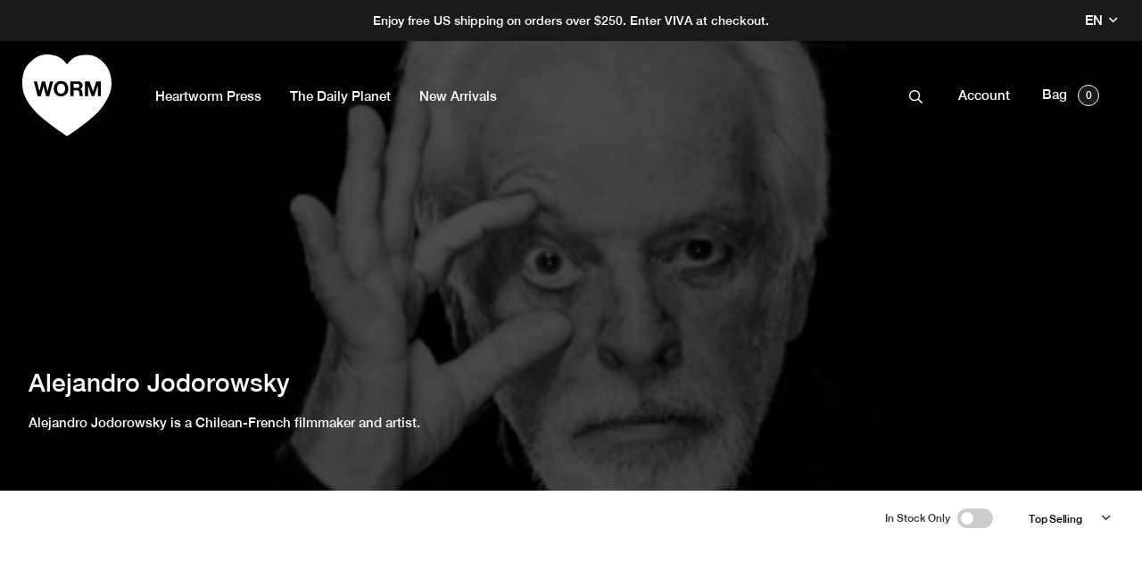

--- FILE ---
content_type: text/html; charset=utf-8
request_url: https://shop.theheartworm.com/collections/all/alejandro-jodorowsky
body_size: 22917
content:
<!doctype html>















<html lang="en">
  <head>
    <meta charset="utf-8" />
    <meta http-equiv="X-UA-Compatible" content="IE=edge,chrome=1" />
    <meta name="theme-color" content="#1b1b1b" />
    <meta name="viewport" content="width=device-width, initial-scale=1, maximum-scale=5" />
    <meta name="description" content="" />
    <link rel="preconnect" href="https://cdn.shopify.com" crossorigin>
    <link rel="preconnect" href="https://monorail-edge.shopifysvc.com">
    <link rel="preload" href="//shop.theheartworm.com/cdn/shop/t/24/assets/theme.min.js?v=8005921233425832181680449188" as="script">
    <link rel="preload" href="//shop.theheartworm.com/cdn/shop/t/24/assets/theme.min.css?v=30158464400704677221680449188" as="style">

    

    <link rel="canonical" href="https://shop.theheartworm.com/collections/all" />
    <link rel="shortcut icon" href="//shop.theheartworm.com/cdn/shop/t/24/assets/favicon.png?v=34984715222565498231680449188" type="image/x-icon" />
    <script type="application/ld+json">
{
  "@context": "http://schema.org",
  "@type": "Organization",
  "@id": "https:\/\/shop.theheartworm.com#organization",
  "name": "Heartworm Press",
  "url": "https:\/\/shop.theheartworm.com",
  "logo": {
    "@type": "ImageObject",
    "url": null
  }
}
</script>

<script type="application/ld+json">
{
  "@context": "http://schema.org",
  "@type": "WebSite",
  "url": "https:\/\/shop.theheartworm.com",
  "potentialAction": {
    "@type": "SearchAction",
    "target": "https://shop.theheartworm.com/search?q={q}",
    "query-input": "required name=q"
  }
}
</script>

<script type="application/ld+json">
  {
    "@context": "http://schema.org",
    "@type": "BreadcrumbList",
    "itemListElement": [
      {
        "@type": "ListItem",
        "position": 1,
        "item": {
          "@id": "https:\/\/shop.theheartworm.com",
          "name": "Heartworm Press"
        }
      },
      {
        "@type": "ListItem",
        "position": 2,
        "item": {
          "@id": "https:\/\/shop.theheartworm.com\/collections\/all",
          "name": "ALL"
        }
      },
      {
        "@type": "ListItem",
        "position": 3,
        "item": {
          "@id": "https:/collections/all/Alejandro Jodorowsky",
          "name": "Alejandro Jodorowsky"
        }
      }
    ]
  }
</script>




    





<title>Alejandro Jodorowsky ALL  &ndash; Heartworm Press</title>

    

  <meta property="og:type" content="website" />
  <meta property="og:title" content="ALL" />
  <meta property="og:image" content="http://cdn.shopify.com/s/files/1/0223/5597/files/hp_share.jpg" />
  <meta property="og:image:secure_url" content="https://cdn.shopify.com/s/files/1/0223/5597/files/hp_share.jpg" />




<meta property="og:url" content="https://shop.theheartworm.com/collections/all" />
<meta property="og:site_name" content="Heartworm Press" />

    



    <style>
  :root {
    --color-primary: #1b1b1b;
    --color-primary-background: #1b1b1b;
    --color-secondary: #ffffff;
    --color-accent: #000000;
    --color-default: #333333;
    --color-grey: #4c4c4c;
    --color-medium-grey: #707070;
    --color-light-grey: #f6f6f6;
    --color-off-white: #f7f7f8;
    --logo-width-desktop: 100px;
    --logo-width-mobile: 70px;
    --header-height: 126px;
    --promo-bar-desktop-height: 46px;
    --hover-arrow-url: url("//shop.theheartworm.com/cdn/shop/t/24/assets/hover-arrow.svg?v=74508517490710592351680449188");
    --overflow: 40px;
    --spacing-default: 20px;
  }
</style>

    <style type="text/css">.color-swatch-silver { 
      position: relative; 
      background-color: #e3e4e5;}.color-swatch-silver:before { 
        content: '';
        position: absolute; 
        top: 0; 
        left: 0; 
        right: 0; 
        bottom: 0; 
        z-index: 2; 

        background: -moz-linear-gradient(45deg,  rgba(255,255,255,0) 0%, rgba(255,255,255,0.15) 23%, rgba(255,255,255,0.36) 43%, rgba(255,255,255,0.15) 63%, rgba(255,255,255,0) 100%);
        background: -webkit-linear-gradient(45deg,  rgba(255,255,255,0) 0%,rgba(255,255,255,0.15) 23%,rgba(255,255,255,0.36) 43%,rgba(255,255,255,0.15) 63%,rgba(255,255,255,0) 100%);
        background: linear-gradient(45deg,  rgba(255,255,255,0) 0%,rgba(255,255,255,0.15) 23%,rgba(255,255,255,0.36) 43%,rgba(255,255,255,0.15) 63%,rgba(255,255,255,0) 100%);
        filter: progid:DXImageTransform.Microsoft.gradient( startColorstr='#00ffffff', endColorstr='#00ffffff',GradientType=1 );

      }.color-swatch-red { 
      position: relative; 
      background-color: #9d3f3f;}.color-swatch-rose-gold { 
      position: relative; 
      background-color: #ba9790;}.color-swatch-rose-gold:before { 
        content: '';
        position: absolute; 
        top: 0; 
        left: 0; 
        right: 0; 
        bottom: 0; 
        z-index: 2; 

        background: -moz-linear-gradient(45deg,  rgba(255,255,255,0) 0%, rgba(255,255,255,0.15) 23%, rgba(255,255,255,0.36) 43%, rgba(255,255,255,0.15) 63%, rgba(255,255,255,0) 100%);
        background: -webkit-linear-gradient(45deg,  rgba(255,255,255,0) 0%,rgba(255,255,255,0.15) 23%,rgba(255,255,255,0.36) 43%,rgba(255,255,255,0.15) 63%,rgba(255,255,255,0) 100%);
        background: linear-gradient(45deg,  rgba(255,255,255,0) 0%,rgba(255,255,255,0.15) 23%,rgba(255,255,255,0.36) 43%,rgba(255,255,255,0.15) 63%,rgba(255,255,255,0) 100%);
        filter: progid:DXImageTransform.Microsoft.gradient( startColorstr='#00ffffff', endColorstr='#00ffffff',GradientType=1 );

      }.color-swatch-neon-yellow-ltd-to-100 { 
      position: relative; 
      background-color: #f4ea38;}.color-swatch-black { 
      position: relative; 
      background-color: #000000;}.color-swatch-white-ltd-100 { 
      position: relative; 
      background-color: #ffffff;}.color-swatch-bloodlust-ltd-100 { 
      position: relative; 
      background-color: #9d3f3f;background-image: url(//shop.theheartworm.com/cdn/shop/files/Screenshot_2025-11-12_at_5.09.50_AM.png?v=1762953161);
      background-size: contain;}.color-swatch-splatter { 
      position: relative; 
      background-color: #3b4b68;background-image: url(//shop.theheartworm.com/cdn/shop/files/Screen_Shot_2020-09-28_at_11.25.36_AM.png?v=1614318657);
      background-size: contain;}.color-swatch-black-and-white { 
      position: relative; 
      background-color: #ffffff;background-image: url(//shop.theheartworm.com/cdn/shop/files/Screenshot_2025-11-12_at_5.16.28_AM.png?v=1762953410);
      background-size: contain;}.color-swatch-pink { 
      position: relative; 
      background-color: #f84499;}.color-swatch-olive { 
      position: relative; 
      background-color: #596940;}.color-swatch-fluorescent-yellow { 
      position: relative; 
      background-color: #e4e961;}.color-swatch-pink-ltd-100 { 
      position: relative; 
      background-color: #ffc9ca;}.color-swatch-blood-ltd-100 { 
      position: relative; 
      background-color: #a6272e;}.color-swatch-white-marble-ltd-to-250 { 
      position: relative; 
      background-color: #ba8d36;background-image: url(//shop.theheartworm.com/cdn/shop/files/Screenshot_2025-09-23_at_12.28.20_PM.png?v=1758655765);
      background-size: contain;}.color-swatch-picture-disc { 
      position: relative; 
      background-color: #000000;background-image: url(//shop.theheartworm.com/cdn/shop/files/Screen_Shot_2021-04-01_at_6.48.01_PM.png?v=1617328111);
      background-size: contain;}.color-swatch-fireworks-ltd-to-250 { 
      position: relative; 
      background-color: #1b1b1b;background-image: url(//shop.theheartworm.com/cdn/shop/files/Screenshot_2025-09-23_at_10.10.36_AM.png?v=1758655394);
      background-size: contain;}.color-swatch-purple-ltd-100 { 
      position: relative; 
      background-color: #811686;}.color-swatch-easter-yellow-ltd-100 { 
      position: relative; 
      background-color: #feff3d;}.color-swatch-gold-vinyl { 
      position: relative; 
      background-color: #f4ea38;background-image: url(//shop.theheartworm.com/cdn/shop/files/Screenshot_2025-11-14_at_5.49.19_PM.png?v=1763171378);
      background-size: contain;}.color-swatch-sky-blue-ltd-100 { 
      position: relative; 
      background-color: #7ecaed;}.color-swatch-blue { 
      position: relative; 
      background-color: #004ebd;}.color-swatch-candy-red-ltd-100-vip-concert-edition { 
      position: relative; 
      background-color: #ed0000;}.color-swatch-neon-yellow-ltd-100 { 
      position: relative; 
      background-color: #ebe800;}.color-swatch-halloween-orange-ltd-200 { 
      position: relative; 
      background-color: #ff9000;}.color-swatch-neon-magenta-ltd-100 { 
      position: relative; 
      background-color: #ce115d;}.color-swatch-neon-violet-ltd-200 { 
      position: relative; 
      background-color: #831872;}.color-swatch-signed-silver-ltd-100 { 
      position: relative; 
      background-color: #b1b1b1;}.color-swatch-smoke { 
      position: relative; 
      background-color: #b1b1b1;background-image: url(//shop.theheartworm.com/cdn/shop/files/Screen_Shot_2021-05-11_at_3.58.00_PM.png?v=1620773886);
      background-size: contain;}.color-swatch-black-and-white-splatter { 
      position: relative; 
      background-color: #000000;background-image: url(//shop.theheartworm.com/cdn/shop/files/Screenshot_2025-09-23_at_12.27.26_PM.png?v=1758655668);
      background-size: contain;}.color-swatch-cherish-picture-disc { 
      position: relative; 
      background-color: #000000;background-image: url(//shop.theheartworm.com/cdn/shop/files/Screen_Shot_2021-05-21_at_8.28.44_AM.png?v=1621610932);
      background-size: contain;}.color-swatch-orange { 
      position: relative; 
      background-color: #e9a039;}.color-swatch-chocolate { 
      position: relative; 
      background-color: #5c4033;}.color-swatch-taupe { 
      position: relative; 
      background-color: #907860;}.color-swatch-beige { 
      position: relative; 
      background-color: #cabea8;}.color-swatch-anise { 
      position: relative; 
      background-color: #bebb55;}.color-swatch-turquoise { 
      position: relative; 
      background-color: #4999b2;}.color-swatch-sapphire { 
      position: relative; 
      background-color: #465981;}.color-swatch-iris { 
      position: relative; 
      background-color: #9794b3;}.color-swatch-purple { 
      position: relative; 
      background-color: #5d3250;}.color-swatch-lilac { 
      position: relative; 
      background-color: #af678c;}.color-swatch-raspberry { 
      position: relative; 
      background-color: #9f475b;}.color-swatch-poppy { 
      position: relative; 
      background-color: #a7263a;}.color-swatch-tangerine { 
      position: relative; 
      background-color: #d75d26;}.color-swatch-yellow { 
      position: relative; 
      background-color: #f1c526;}.color-swatch-floral { 
      position: relative; 
      background-color: #db9892;background-image: url(//shop.theheartworm.com/cdn/shop/files/FLORAL.png?v=1642542940);
      background-size: contain;}.color-swatch-chacrona-jagube { 
      position: relative; 
      background-color: #242223;}.color-swatch-white-sage { 
      position: relative; 
      background-color: #5f6b6d;}.color-swatch-palo-santo { 
      position: relative; 
      background-color: #884f40;}.color-swatch-rosewood { 
      position: relative; 
      background-color: #a87e70;}.color-swatch-sage { 
      position: relative; 
      background-color: #65704e;}.color-swatch-peacock { 
      position: relative; 
      background-color: #266262;}.color-swatch-midnight { 
      position: relative; 
      background-color: #31334c;}.color-swatch-baby-pink { 
      position: relative; 
      background-color: #f7ced7;background-image: url(//shop.theheartworm.com/cdn/shop/files/Screenshot_2024-07-09_at_3.02.36_PM.png?v=1720562561);
      background-size: contain;}.color-swatch-rainbow-ice-ltd-500 { 
      position: relative; 
      background-color: #f80202;background-image: url(//shop.theheartworm.com/cdn/shop/files/Screenshot_2024-07-09_at_3.02.36_PM.png?v=1720562561);
      background-size: contain;}.color-swatch-glitter { 
      position: relative; 
      background-color: #1b1b1b;background-image: url(//shop.theheartworm.com/cdn/shop/files/Screenshot_2024-07-09_at_3.02.20_PM.png?v=1720562546);
      background-size: contain;}.color-swatch-neon-ltd-100 { 
      position: relative; 
      background-color: #f803ff;background-image: url(//shop.theheartworm.com/cdn/shop/files/Screenshot_2024-07-11_at_4.08.42_PM.png?v=1720739638);
      background-size: contain;}.color-swatch-oxblood { 
      position: relative; 
      background-color: #8c1515;}.color-swatch-sun-yellow { 
      position: relative; 
      background-color: #fed900;}.color-swatch-jade-green-ltd-100 { 
      position: relative; 
      background-color: #86e96d;background-image: url(//shop.theheartworm.com/cdn/shop/files/Screenshot_2025-06-12_at_11.47.53_PM.png?v=1749797291);
      background-size: contain;}</style>
    <link href="//shop.theheartworm.com/cdn/shop/t/24/assets/theme.min.css?v=30158464400704677221680449188" rel="stylesheet" type="text/css" media="all" />

    
<script>window.performance && window.performance.mark && window.performance.mark('shopify.content_for_header.start');</script><meta id="shopify-digital-wallet" name="shopify-digital-wallet" content="/2235597/digital_wallets/dialog">
<meta name="shopify-checkout-api-token" content="67ba595ce9b5a624525a323d674cf3c3">
<meta id="in-context-paypal-metadata" data-shop-id="2235597" data-venmo-supported="false" data-environment="production" data-locale="en_US" data-paypal-v4="true" data-currency="USD">
<link rel="alternate" type="application/atom+xml" title="Feed" href="/collections/all/alejandro-jodorowsky.atom" />
<link rel="alternate" hreflang="x-default" href="https://shop.theheartworm.com/collections/all/alejandro-jodorowsky">
<link rel="alternate" hreflang="en" href="https://shop.theheartworm.com/collections/all/alejandro-jodorowsky">
<link rel="alternate" hreflang="es" href="https://shop.theheartworm.com/es/collections/all/alejandro-jodorowsky">
<link rel="alternate" type="application/json+oembed" href="https://shop.theheartworm.com/collections/all/alejandro-jodorowsky.oembed">
<script async="async" src="/checkouts/internal/preloads.js?locale=en-US"></script>
<link rel="preconnect" href="https://shop.app" crossorigin="anonymous">
<script async="async" src="https://shop.app/checkouts/internal/preloads.js?locale=en-US&shop_id=2235597" crossorigin="anonymous"></script>
<script id="apple-pay-shop-capabilities" type="application/json">{"shopId":2235597,"countryCode":"US","currencyCode":"USD","merchantCapabilities":["supports3DS"],"merchantId":"gid:\/\/shopify\/Shop\/2235597","merchantName":"Heartworm Press","requiredBillingContactFields":["postalAddress","email"],"requiredShippingContactFields":["postalAddress","email"],"shippingType":"shipping","supportedNetworks":["visa","masterCard","amex","discover","elo","jcb"],"total":{"type":"pending","label":"Heartworm Press","amount":"1.00"},"shopifyPaymentsEnabled":true,"supportsSubscriptions":true}</script>
<script id="shopify-features" type="application/json">{"accessToken":"67ba595ce9b5a624525a323d674cf3c3","betas":["rich-media-storefront-analytics"],"domain":"shop.theheartworm.com","predictiveSearch":true,"shopId":2235597,"locale":"en"}</script>
<script>var Shopify = Shopify || {};
Shopify.shop = "cold-cave.myshopify.com";
Shopify.locale = "en";
Shopify.currency = {"active":"USD","rate":"1.0"};
Shopify.country = "US";
Shopify.theme = {"name":"Heartworm 1.7 - Reader","id":122478002310,"schema_name":null,"schema_version":null,"theme_store_id":null,"role":"main"};
Shopify.theme.handle = "null";
Shopify.theme.style = {"id":null,"handle":null};
Shopify.cdnHost = "shop.theheartworm.com/cdn";
Shopify.routes = Shopify.routes || {};
Shopify.routes.root = "/";</script>
<script type="module">!function(o){(o.Shopify=o.Shopify||{}).modules=!0}(window);</script>
<script>!function(o){function n(){var o=[];function n(){o.push(Array.prototype.slice.apply(arguments))}return n.q=o,n}var t=o.Shopify=o.Shopify||{};t.loadFeatures=n(),t.autoloadFeatures=n()}(window);</script>
<script>
  window.ShopifyPay = window.ShopifyPay || {};
  window.ShopifyPay.apiHost = "shop.app\/pay";
  window.ShopifyPay.redirectState = null;
</script>
<script id="shop-js-analytics" type="application/json">{"pageType":"collection"}</script>
<script defer="defer" async type="module" src="//shop.theheartworm.com/cdn/shopifycloud/shop-js/modules/v2/client.init-shop-cart-sync_C5BV16lS.en.esm.js"></script>
<script defer="defer" async type="module" src="//shop.theheartworm.com/cdn/shopifycloud/shop-js/modules/v2/chunk.common_CygWptCX.esm.js"></script>
<script type="module">
  await import("//shop.theheartworm.com/cdn/shopifycloud/shop-js/modules/v2/client.init-shop-cart-sync_C5BV16lS.en.esm.js");
await import("//shop.theheartworm.com/cdn/shopifycloud/shop-js/modules/v2/chunk.common_CygWptCX.esm.js");

  window.Shopify.SignInWithShop?.initShopCartSync?.({"fedCMEnabled":true,"windoidEnabled":true});

</script>
<script>
  window.Shopify = window.Shopify || {};
  if (!window.Shopify.featureAssets) window.Shopify.featureAssets = {};
  window.Shopify.featureAssets['shop-js'] = {"shop-cart-sync":["modules/v2/client.shop-cart-sync_ZFArdW7E.en.esm.js","modules/v2/chunk.common_CygWptCX.esm.js"],"init-fed-cm":["modules/v2/client.init-fed-cm_CmiC4vf6.en.esm.js","modules/v2/chunk.common_CygWptCX.esm.js"],"shop-button":["modules/v2/client.shop-button_tlx5R9nI.en.esm.js","modules/v2/chunk.common_CygWptCX.esm.js"],"shop-cash-offers":["modules/v2/client.shop-cash-offers_DOA2yAJr.en.esm.js","modules/v2/chunk.common_CygWptCX.esm.js","modules/v2/chunk.modal_D71HUcav.esm.js"],"init-windoid":["modules/v2/client.init-windoid_sURxWdc1.en.esm.js","modules/v2/chunk.common_CygWptCX.esm.js"],"shop-toast-manager":["modules/v2/client.shop-toast-manager_ClPi3nE9.en.esm.js","modules/v2/chunk.common_CygWptCX.esm.js"],"init-shop-email-lookup-coordinator":["modules/v2/client.init-shop-email-lookup-coordinator_B8hsDcYM.en.esm.js","modules/v2/chunk.common_CygWptCX.esm.js"],"init-shop-cart-sync":["modules/v2/client.init-shop-cart-sync_C5BV16lS.en.esm.js","modules/v2/chunk.common_CygWptCX.esm.js"],"avatar":["modules/v2/client.avatar_BTnouDA3.en.esm.js"],"pay-button":["modules/v2/client.pay-button_FdsNuTd3.en.esm.js","modules/v2/chunk.common_CygWptCX.esm.js"],"init-customer-accounts":["modules/v2/client.init-customer-accounts_DxDtT_ad.en.esm.js","modules/v2/client.shop-login-button_C5VAVYt1.en.esm.js","modules/v2/chunk.common_CygWptCX.esm.js","modules/v2/chunk.modal_D71HUcav.esm.js"],"init-shop-for-new-customer-accounts":["modules/v2/client.init-shop-for-new-customer-accounts_ChsxoAhi.en.esm.js","modules/v2/client.shop-login-button_C5VAVYt1.en.esm.js","modules/v2/chunk.common_CygWptCX.esm.js","modules/v2/chunk.modal_D71HUcav.esm.js"],"shop-login-button":["modules/v2/client.shop-login-button_C5VAVYt1.en.esm.js","modules/v2/chunk.common_CygWptCX.esm.js","modules/v2/chunk.modal_D71HUcav.esm.js"],"init-customer-accounts-sign-up":["modules/v2/client.init-customer-accounts-sign-up_CPSyQ0Tj.en.esm.js","modules/v2/client.shop-login-button_C5VAVYt1.en.esm.js","modules/v2/chunk.common_CygWptCX.esm.js","modules/v2/chunk.modal_D71HUcav.esm.js"],"shop-follow-button":["modules/v2/client.shop-follow-button_Cva4Ekp9.en.esm.js","modules/v2/chunk.common_CygWptCX.esm.js","modules/v2/chunk.modal_D71HUcav.esm.js"],"checkout-modal":["modules/v2/client.checkout-modal_BPM8l0SH.en.esm.js","modules/v2/chunk.common_CygWptCX.esm.js","modules/v2/chunk.modal_D71HUcav.esm.js"],"lead-capture":["modules/v2/client.lead-capture_Bi8yE_yS.en.esm.js","modules/v2/chunk.common_CygWptCX.esm.js","modules/v2/chunk.modal_D71HUcav.esm.js"],"shop-login":["modules/v2/client.shop-login_D6lNrXab.en.esm.js","modules/v2/chunk.common_CygWptCX.esm.js","modules/v2/chunk.modal_D71HUcav.esm.js"],"payment-terms":["modules/v2/client.payment-terms_CZxnsJam.en.esm.js","modules/v2/chunk.common_CygWptCX.esm.js","modules/v2/chunk.modal_D71HUcav.esm.js"]};
</script>
<script>(function() {
  var isLoaded = false;
  function asyncLoad() {
    if (isLoaded) return;
    isLoaded = true;
    var urls = ["https:\/\/salespop.conversionbear.com\/script?app=salespop\u0026shop=cold-cave.myshopify.com"];
    for (var i = 0; i < urls.length; i++) {
      var s = document.createElement('script');
      s.type = 'text/javascript';
      s.async = true;
      s.src = urls[i];
      var x = document.getElementsByTagName('script')[0];
      x.parentNode.insertBefore(s, x);
    }
  };
  if(window.attachEvent) {
    window.attachEvent('onload', asyncLoad);
  } else {
    window.addEventListener('load', asyncLoad, false);
  }
})();</script>
<script id="__st">var __st={"a":2235597,"offset":-28800,"reqid":"b79bb552-e4df-4315-934c-6a84fd335874-1768702935","pageurl":"shop.theheartworm.com\/collections\/all\/alejandro-jodorowsky","u":"55625a035a38","p":"collection","rtyp":"collection","rid":269967556742};</script>
<script>window.ShopifyPaypalV4VisibilityTracking = true;</script>
<script id="captcha-bootstrap">!function(){'use strict';const t='contact',e='account',n='new_comment',o=[[t,t],['blogs',n],['comments',n],[t,'customer']],c=[[e,'customer_login'],[e,'guest_login'],[e,'recover_customer_password'],[e,'create_customer']],r=t=>t.map((([t,e])=>`form[action*='/${t}']:not([data-nocaptcha='true']) input[name='form_type'][value='${e}']`)).join(','),a=t=>()=>t?[...document.querySelectorAll(t)].map((t=>t.form)):[];function s(){const t=[...o],e=r(t);return a(e)}const i='password',u='form_key',d=['recaptcha-v3-token','g-recaptcha-response','h-captcha-response',i],f=()=>{try{return window.sessionStorage}catch{return}},m='__shopify_v',_=t=>t.elements[u];function p(t,e,n=!1){try{const o=window.sessionStorage,c=JSON.parse(o.getItem(e)),{data:r}=function(t){const{data:e,action:n}=t;return t[m]||n?{data:e,action:n}:{data:t,action:n}}(c);for(const[e,n]of Object.entries(r))t.elements[e]&&(t.elements[e].value=n);n&&o.removeItem(e)}catch(o){console.error('form repopulation failed',{error:o})}}const l='form_type',E='cptcha';function T(t){t.dataset[E]=!0}const w=window,h=w.document,L='Shopify',v='ce_forms',y='captcha';let A=!1;((t,e)=>{const n=(g='f06e6c50-85a8-45c8-87d0-21a2b65856fe',I='https://cdn.shopify.com/shopifycloud/storefront-forms-hcaptcha/ce_storefront_forms_captcha_hcaptcha.v1.5.2.iife.js',D={infoText:'Protected by hCaptcha',privacyText:'Privacy',termsText:'Terms'},(t,e,n)=>{const o=w[L][v],c=o.bindForm;if(c)return c(t,g,e,D).then(n);var r;o.q.push([[t,g,e,D],n]),r=I,A||(h.body.append(Object.assign(h.createElement('script'),{id:'captcha-provider',async:!0,src:r})),A=!0)});var g,I,D;w[L]=w[L]||{},w[L][v]=w[L][v]||{},w[L][v].q=[],w[L][y]=w[L][y]||{},w[L][y].protect=function(t,e){n(t,void 0,e),T(t)},Object.freeze(w[L][y]),function(t,e,n,w,h,L){const[v,y,A,g]=function(t,e,n){const i=e?o:[],u=t?c:[],d=[...i,...u],f=r(d),m=r(i),_=r(d.filter((([t,e])=>n.includes(e))));return[a(f),a(m),a(_),s()]}(w,h,L),I=t=>{const e=t.target;return e instanceof HTMLFormElement?e:e&&e.form},D=t=>v().includes(t);t.addEventListener('submit',(t=>{const e=I(t);if(!e)return;const n=D(e)&&!e.dataset.hcaptchaBound&&!e.dataset.recaptchaBound,o=_(e),c=g().includes(e)&&(!o||!o.value);(n||c)&&t.preventDefault(),c&&!n&&(function(t){try{if(!f())return;!function(t){const e=f();if(!e)return;const n=_(t);if(!n)return;const o=n.value;o&&e.removeItem(o)}(t);const e=Array.from(Array(32),(()=>Math.random().toString(36)[2])).join('');!function(t,e){_(t)||t.append(Object.assign(document.createElement('input'),{type:'hidden',name:u})),t.elements[u].value=e}(t,e),function(t,e){const n=f();if(!n)return;const o=[...t.querySelectorAll(`input[type='${i}']`)].map((({name:t})=>t)),c=[...d,...o],r={};for(const[a,s]of new FormData(t).entries())c.includes(a)||(r[a]=s);n.setItem(e,JSON.stringify({[m]:1,action:t.action,data:r}))}(t,e)}catch(e){console.error('failed to persist form',e)}}(e),e.submit())}));const S=(t,e)=>{t&&!t.dataset[E]&&(n(t,e.some((e=>e===t))),T(t))};for(const o of['focusin','change'])t.addEventListener(o,(t=>{const e=I(t);D(e)&&S(e,y())}));const B=e.get('form_key'),M=e.get(l),P=B&&M;t.addEventListener('DOMContentLoaded',(()=>{const t=y();if(P)for(const e of t)e.elements[l].value===M&&p(e,B);[...new Set([...A(),...v().filter((t=>'true'===t.dataset.shopifyCaptcha))])].forEach((e=>S(e,t)))}))}(h,new URLSearchParams(w.location.search),n,t,e,['guest_login'])})(!0,!0)}();</script>
<script integrity="sha256-4kQ18oKyAcykRKYeNunJcIwy7WH5gtpwJnB7kiuLZ1E=" data-source-attribution="shopify.loadfeatures" defer="defer" src="//shop.theheartworm.com/cdn/shopifycloud/storefront/assets/storefront/load_feature-a0a9edcb.js" crossorigin="anonymous"></script>
<script crossorigin="anonymous" defer="defer" src="//shop.theheartworm.com/cdn/shopifycloud/storefront/assets/shopify_pay/storefront-65b4c6d7.js?v=20250812"></script>
<script data-source-attribution="shopify.dynamic_checkout.dynamic.init">var Shopify=Shopify||{};Shopify.PaymentButton=Shopify.PaymentButton||{isStorefrontPortableWallets:!0,init:function(){window.Shopify.PaymentButton.init=function(){};var t=document.createElement("script");t.src="https://shop.theheartworm.com/cdn/shopifycloud/portable-wallets/latest/portable-wallets.en.js",t.type="module",document.head.appendChild(t)}};
</script>
<script data-source-attribution="shopify.dynamic_checkout.buyer_consent">
  function portableWalletsHideBuyerConsent(e){var t=document.getElementById("shopify-buyer-consent"),n=document.getElementById("shopify-subscription-policy-button");t&&n&&(t.classList.add("hidden"),t.setAttribute("aria-hidden","true"),n.removeEventListener("click",e))}function portableWalletsShowBuyerConsent(e){var t=document.getElementById("shopify-buyer-consent"),n=document.getElementById("shopify-subscription-policy-button");t&&n&&(t.classList.remove("hidden"),t.removeAttribute("aria-hidden"),n.addEventListener("click",e))}window.Shopify?.PaymentButton&&(window.Shopify.PaymentButton.hideBuyerConsent=portableWalletsHideBuyerConsent,window.Shopify.PaymentButton.showBuyerConsent=portableWalletsShowBuyerConsent);
</script>
<script data-source-attribution="shopify.dynamic_checkout.cart.bootstrap">document.addEventListener("DOMContentLoaded",(function(){function t(){return document.querySelector("shopify-accelerated-checkout-cart, shopify-accelerated-checkout")}if(t())Shopify.PaymentButton.init();else{new MutationObserver((function(e,n){t()&&(Shopify.PaymentButton.init(),n.disconnect())})).observe(document.body,{childList:!0,subtree:!0})}}));
</script>
<link id="shopify-accelerated-checkout-styles" rel="stylesheet" media="screen" href="https://shop.theheartworm.com/cdn/shopifycloud/portable-wallets/latest/accelerated-checkout-backwards-compat.css" crossorigin="anonymous">
<style id="shopify-accelerated-checkout-cart">
        #shopify-buyer-consent {
  margin-top: 1em;
  display: inline-block;
  width: 100%;
}

#shopify-buyer-consent.hidden {
  display: none;
}

#shopify-subscription-policy-button {
  background: none;
  border: none;
  padding: 0;
  text-decoration: underline;
  font-size: inherit;
  cursor: pointer;
}

#shopify-subscription-policy-button::before {
  box-shadow: none;
}

      </style>

<script>window.performance && window.performance.mark && window.performance.mark('shopify.content_for_header.end');</script>
  <link href="https://monorail-edge.shopifysvc.com" rel="dns-prefetch">
<script>(function(){if ("sendBeacon" in navigator && "performance" in window) {try {var session_token_from_headers = performance.getEntriesByType('navigation')[0].serverTiming.find(x => x.name == '_s').description;} catch {var session_token_from_headers = undefined;}var session_cookie_matches = document.cookie.match(/_shopify_s=([^;]*)/);var session_token_from_cookie = session_cookie_matches && session_cookie_matches.length === 2 ? session_cookie_matches[1] : "";var session_token = session_token_from_headers || session_token_from_cookie || "";function handle_abandonment_event(e) {var entries = performance.getEntries().filter(function(entry) {return /monorail-edge.shopifysvc.com/.test(entry.name);});if (!window.abandonment_tracked && entries.length === 0) {window.abandonment_tracked = true;var currentMs = Date.now();var navigation_start = performance.timing.navigationStart;var payload = {shop_id: 2235597,url: window.location.href,navigation_start,duration: currentMs - navigation_start,session_token,page_type: "collection"};window.navigator.sendBeacon("https://monorail-edge.shopifysvc.com/v1/produce", JSON.stringify({schema_id: "online_store_buyer_site_abandonment/1.1",payload: payload,metadata: {event_created_at_ms: currentMs,event_sent_at_ms: currentMs}}));}}window.addEventListener('pagehide', handle_abandonment_event);}}());</script>
<script id="web-pixels-manager-setup">(function e(e,d,r,n,o){if(void 0===o&&(o={}),!Boolean(null===(a=null===(i=window.Shopify)||void 0===i?void 0:i.analytics)||void 0===a?void 0:a.replayQueue)){var i,a;window.Shopify=window.Shopify||{};var t=window.Shopify;t.analytics=t.analytics||{};var s=t.analytics;s.replayQueue=[],s.publish=function(e,d,r){return s.replayQueue.push([e,d,r]),!0};try{self.performance.mark("wpm:start")}catch(e){}var l=function(){var e={modern:/Edge?\/(1{2}[4-9]|1[2-9]\d|[2-9]\d{2}|\d{4,})\.\d+(\.\d+|)|Firefox\/(1{2}[4-9]|1[2-9]\d|[2-9]\d{2}|\d{4,})\.\d+(\.\d+|)|Chrom(ium|e)\/(9{2}|\d{3,})\.\d+(\.\d+|)|(Maci|X1{2}).+ Version\/(15\.\d+|(1[6-9]|[2-9]\d|\d{3,})\.\d+)([,.]\d+|)( \(\w+\)|)( Mobile\/\w+|) Safari\/|Chrome.+OPR\/(9{2}|\d{3,})\.\d+\.\d+|(CPU[ +]OS|iPhone[ +]OS|CPU[ +]iPhone|CPU IPhone OS|CPU iPad OS)[ +]+(15[._]\d+|(1[6-9]|[2-9]\d|\d{3,})[._]\d+)([._]\d+|)|Android:?[ /-](13[3-9]|1[4-9]\d|[2-9]\d{2}|\d{4,})(\.\d+|)(\.\d+|)|Android.+Firefox\/(13[5-9]|1[4-9]\d|[2-9]\d{2}|\d{4,})\.\d+(\.\d+|)|Android.+Chrom(ium|e)\/(13[3-9]|1[4-9]\d|[2-9]\d{2}|\d{4,})\.\d+(\.\d+|)|SamsungBrowser\/([2-9]\d|\d{3,})\.\d+/,legacy:/Edge?\/(1[6-9]|[2-9]\d|\d{3,})\.\d+(\.\d+|)|Firefox\/(5[4-9]|[6-9]\d|\d{3,})\.\d+(\.\d+|)|Chrom(ium|e)\/(5[1-9]|[6-9]\d|\d{3,})\.\d+(\.\d+|)([\d.]+$|.*Safari\/(?![\d.]+ Edge\/[\d.]+$))|(Maci|X1{2}).+ Version\/(10\.\d+|(1[1-9]|[2-9]\d|\d{3,})\.\d+)([,.]\d+|)( \(\w+\)|)( Mobile\/\w+|) Safari\/|Chrome.+OPR\/(3[89]|[4-9]\d|\d{3,})\.\d+\.\d+|(CPU[ +]OS|iPhone[ +]OS|CPU[ +]iPhone|CPU IPhone OS|CPU iPad OS)[ +]+(10[._]\d+|(1[1-9]|[2-9]\d|\d{3,})[._]\d+)([._]\d+|)|Android:?[ /-](13[3-9]|1[4-9]\d|[2-9]\d{2}|\d{4,})(\.\d+|)(\.\d+|)|Mobile Safari.+OPR\/([89]\d|\d{3,})\.\d+\.\d+|Android.+Firefox\/(13[5-9]|1[4-9]\d|[2-9]\d{2}|\d{4,})\.\d+(\.\d+|)|Android.+Chrom(ium|e)\/(13[3-9]|1[4-9]\d|[2-9]\d{2}|\d{4,})\.\d+(\.\d+|)|Android.+(UC? ?Browser|UCWEB|U3)[ /]?(15\.([5-9]|\d{2,})|(1[6-9]|[2-9]\d|\d{3,})\.\d+)\.\d+|SamsungBrowser\/(5\.\d+|([6-9]|\d{2,})\.\d+)|Android.+MQ{2}Browser\/(14(\.(9|\d{2,})|)|(1[5-9]|[2-9]\d|\d{3,})(\.\d+|))(\.\d+|)|K[Aa][Ii]OS\/(3\.\d+|([4-9]|\d{2,})\.\d+)(\.\d+|)/},d=e.modern,r=e.legacy,n=navigator.userAgent;return n.match(d)?"modern":n.match(r)?"legacy":"unknown"}(),u="modern"===l?"modern":"legacy",c=(null!=n?n:{modern:"",legacy:""})[u],f=function(e){return[e.baseUrl,"/wpm","/b",e.hashVersion,"modern"===e.buildTarget?"m":"l",".js"].join("")}({baseUrl:d,hashVersion:r,buildTarget:u}),m=function(e){var d=e.version,r=e.bundleTarget,n=e.surface,o=e.pageUrl,i=e.monorailEndpoint;return{emit:function(e){var a=e.status,t=e.errorMsg,s=(new Date).getTime(),l=JSON.stringify({metadata:{event_sent_at_ms:s},events:[{schema_id:"web_pixels_manager_load/3.1",payload:{version:d,bundle_target:r,page_url:o,status:a,surface:n,error_msg:t},metadata:{event_created_at_ms:s}}]});if(!i)return console&&console.warn&&console.warn("[Web Pixels Manager] No Monorail endpoint provided, skipping logging."),!1;try{return self.navigator.sendBeacon.bind(self.navigator)(i,l)}catch(e){}var u=new XMLHttpRequest;try{return u.open("POST",i,!0),u.setRequestHeader("Content-Type","text/plain"),u.send(l),!0}catch(e){return console&&console.warn&&console.warn("[Web Pixels Manager] Got an unhandled error while logging to Monorail."),!1}}}}({version:r,bundleTarget:l,surface:e.surface,pageUrl:self.location.href,monorailEndpoint:e.monorailEndpoint});try{o.browserTarget=l,function(e){var d=e.src,r=e.async,n=void 0===r||r,o=e.onload,i=e.onerror,a=e.sri,t=e.scriptDataAttributes,s=void 0===t?{}:t,l=document.createElement("script"),u=document.querySelector("head"),c=document.querySelector("body");if(l.async=n,l.src=d,a&&(l.integrity=a,l.crossOrigin="anonymous"),s)for(var f in s)if(Object.prototype.hasOwnProperty.call(s,f))try{l.dataset[f]=s[f]}catch(e){}if(o&&l.addEventListener("load",o),i&&l.addEventListener("error",i),u)u.appendChild(l);else{if(!c)throw new Error("Did not find a head or body element to append the script");c.appendChild(l)}}({src:f,async:!0,onload:function(){if(!function(){var e,d;return Boolean(null===(d=null===(e=window.Shopify)||void 0===e?void 0:e.analytics)||void 0===d?void 0:d.initialized)}()){var d=window.webPixelsManager.init(e)||void 0;if(d){var r=window.Shopify.analytics;r.replayQueue.forEach((function(e){var r=e[0],n=e[1],o=e[2];d.publishCustomEvent(r,n,o)})),r.replayQueue=[],r.publish=d.publishCustomEvent,r.visitor=d.visitor,r.initialized=!0}}},onerror:function(){return m.emit({status:"failed",errorMsg:"".concat(f," has failed to load")})},sri:function(e){var d=/^sha384-[A-Za-z0-9+/=]+$/;return"string"==typeof e&&d.test(e)}(c)?c:"",scriptDataAttributes:o}),m.emit({status:"loading"})}catch(e){m.emit({status:"failed",errorMsg:(null==e?void 0:e.message)||"Unknown error"})}}})({shopId: 2235597,storefrontBaseUrl: "https://shop.theheartworm.com",extensionsBaseUrl: "https://extensions.shopifycdn.com/cdn/shopifycloud/web-pixels-manager",monorailEndpoint: "https://monorail-edge.shopifysvc.com/unstable/produce_batch",surface: "storefront-renderer",enabledBetaFlags: ["2dca8a86"],webPixelsConfigList: [{"id":"360349830","configuration":"{\"config\":\"{\\\"pixel_id\\\":\\\"G-VHV419NPW2\\\",\\\"gtag_events\\\":[{\\\"type\\\":\\\"purchase\\\",\\\"action_label\\\":\\\"G-VHV419NPW2\\\"},{\\\"type\\\":\\\"page_view\\\",\\\"action_label\\\":\\\"G-VHV419NPW2\\\"},{\\\"type\\\":\\\"view_item\\\",\\\"action_label\\\":\\\"G-VHV419NPW2\\\"},{\\\"type\\\":\\\"search\\\",\\\"action_label\\\":\\\"G-VHV419NPW2\\\"},{\\\"type\\\":\\\"add_to_cart\\\",\\\"action_label\\\":\\\"G-VHV419NPW2\\\"},{\\\"type\\\":\\\"begin_checkout\\\",\\\"action_label\\\":\\\"G-VHV419NPW2\\\"},{\\\"type\\\":\\\"add_payment_info\\\",\\\"action_label\\\":\\\"G-VHV419NPW2\\\"}],\\\"enable_monitoring_mode\\\":false}\"}","eventPayloadVersion":"v1","runtimeContext":"OPEN","scriptVersion":"b2a88bafab3e21179ed38636efcd8a93","type":"APP","apiClientId":1780363,"privacyPurposes":[],"dataSharingAdjustments":{"protectedCustomerApprovalScopes":["read_customer_address","read_customer_email","read_customer_name","read_customer_personal_data","read_customer_phone"]}},{"id":"93126790","configuration":"{\"pixel_id\":\"551669082311383\",\"pixel_type\":\"facebook_pixel\",\"metaapp_system_user_token\":\"-\"}","eventPayloadVersion":"v1","runtimeContext":"OPEN","scriptVersion":"ca16bc87fe92b6042fbaa3acc2fbdaa6","type":"APP","apiClientId":2329312,"privacyPurposes":["ANALYTICS","MARKETING","SALE_OF_DATA"],"dataSharingAdjustments":{"protectedCustomerApprovalScopes":["read_customer_address","read_customer_email","read_customer_name","read_customer_personal_data","read_customer_phone"]}},{"id":"shopify-app-pixel","configuration":"{}","eventPayloadVersion":"v1","runtimeContext":"STRICT","scriptVersion":"0450","apiClientId":"shopify-pixel","type":"APP","privacyPurposes":["ANALYTICS","MARKETING"]},{"id":"shopify-custom-pixel","eventPayloadVersion":"v1","runtimeContext":"LAX","scriptVersion":"0450","apiClientId":"shopify-pixel","type":"CUSTOM","privacyPurposes":["ANALYTICS","MARKETING"]}],isMerchantRequest: false,initData: {"shop":{"name":"Heartworm Press","paymentSettings":{"currencyCode":"USD"},"myshopifyDomain":"cold-cave.myshopify.com","countryCode":"US","storefrontUrl":"https:\/\/shop.theheartworm.com"},"customer":null,"cart":null,"checkout":null,"productVariants":[],"purchasingCompany":null},},"https://shop.theheartworm.com/cdn","fcfee988w5aeb613cpc8e4bc33m6693e112",{"modern":"","legacy":""},{"shopId":"2235597","storefrontBaseUrl":"https:\/\/shop.theheartworm.com","extensionBaseUrl":"https:\/\/extensions.shopifycdn.com\/cdn\/shopifycloud\/web-pixels-manager","surface":"storefront-renderer","enabledBetaFlags":"[\"2dca8a86\"]","isMerchantRequest":"false","hashVersion":"fcfee988w5aeb613cpc8e4bc33m6693e112","publish":"custom","events":"[[\"page_viewed\",{}],[\"collection_viewed\",{\"collection\":{\"id\":\"269967556742\",\"title\":\"ALL\",\"productVariants\":[]}}]]"});</script><script>
  window.ShopifyAnalytics = window.ShopifyAnalytics || {};
  window.ShopifyAnalytics.meta = window.ShopifyAnalytics.meta || {};
  window.ShopifyAnalytics.meta.currency = 'USD';
  var meta = {"products":[],"page":{"pageType":"collection","resourceType":"collection","resourceId":269967556742,"requestId":"b79bb552-e4df-4315-934c-6a84fd335874-1768702935"}};
  for (var attr in meta) {
    window.ShopifyAnalytics.meta[attr] = meta[attr];
  }
</script>
<script class="analytics">
  (function () {
    var customDocumentWrite = function(content) {
      var jquery = null;

      if (window.jQuery) {
        jquery = window.jQuery;
      } else if (window.Checkout && window.Checkout.$) {
        jquery = window.Checkout.$;
      }

      if (jquery) {
        jquery('body').append(content);
      }
    };

    var hasLoggedConversion = function(token) {
      if (token) {
        return document.cookie.indexOf('loggedConversion=' + token) !== -1;
      }
      return false;
    }

    var setCookieIfConversion = function(token) {
      if (token) {
        var twoMonthsFromNow = new Date(Date.now());
        twoMonthsFromNow.setMonth(twoMonthsFromNow.getMonth() + 2);

        document.cookie = 'loggedConversion=' + token + '; expires=' + twoMonthsFromNow;
      }
    }

    var trekkie = window.ShopifyAnalytics.lib = window.trekkie = window.trekkie || [];
    if (trekkie.integrations) {
      return;
    }
    trekkie.methods = [
      'identify',
      'page',
      'ready',
      'track',
      'trackForm',
      'trackLink'
    ];
    trekkie.factory = function(method) {
      return function() {
        var args = Array.prototype.slice.call(arguments);
        args.unshift(method);
        trekkie.push(args);
        return trekkie;
      };
    };
    for (var i = 0; i < trekkie.methods.length; i++) {
      var key = trekkie.methods[i];
      trekkie[key] = trekkie.factory(key);
    }
    trekkie.load = function(config) {
      trekkie.config = config || {};
      trekkie.config.initialDocumentCookie = document.cookie;
      var first = document.getElementsByTagName('script')[0];
      var script = document.createElement('script');
      script.type = 'text/javascript';
      script.onerror = function(e) {
        var scriptFallback = document.createElement('script');
        scriptFallback.type = 'text/javascript';
        scriptFallback.onerror = function(error) {
                var Monorail = {
      produce: function produce(monorailDomain, schemaId, payload) {
        var currentMs = new Date().getTime();
        var event = {
          schema_id: schemaId,
          payload: payload,
          metadata: {
            event_created_at_ms: currentMs,
            event_sent_at_ms: currentMs
          }
        };
        return Monorail.sendRequest("https://" + monorailDomain + "/v1/produce", JSON.stringify(event));
      },
      sendRequest: function sendRequest(endpointUrl, payload) {
        // Try the sendBeacon API
        if (window && window.navigator && typeof window.navigator.sendBeacon === 'function' && typeof window.Blob === 'function' && !Monorail.isIos12()) {
          var blobData = new window.Blob([payload], {
            type: 'text/plain'
          });

          if (window.navigator.sendBeacon(endpointUrl, blobData)) {
            return true;
          } // sendBeacon was not successful

        } // XHR beacon

        var xhr = new XMLHttpRequest();

        try {
          xhr.open('POST', endpointUrl);
          xhr.setRequestHeader('Content-Type', 'text/plain');
          xhr.send(payload);
        } catch (e) {
          console.log(e);
        }

        return false;
      },
      isIos12: function isIos12() {
        return window.navigator.userAgent.lastIndexOf('iPhone; CPU iPhone OS 12_') !== -1 || window.navigator.userAgent.lastIndexOf('iPad; CPU OS 12_') !== -1;
      }
    };
    Monorail.produce('monorail-edge.shopifysvc.com',
      'trekkie_storefront_load_errors/1.1',
      {shop_id: 2235597,
      theme_id: 122478002310,
      app_name: "storefront",
      context_url: window.location.href,
      source_url: "//shop.theheartworm.com/cdn/s/trekkie.storefront.cd680fe47e6c39ca5d5df5f0a32d569bc48c0f27.min.js"});

        };
        scriptFallback.async = true;
        scriptFallback.src = '//shop.theheartworm.com/cdn/s/trekkie.storefront.cd680fe47e6c39ca5d5df5f0a32d569bc48c0f27.min.js';
        first.parentNode.insertBefore(scriptFallback, first);
      };
      script.async = true;
      script.src = '//shop.theheartworm.com/cdn/s/trekkie.storefront.cd680fe47e6c39ca5d5df5f0a32d569bc48c0f27.min.js';
      first.parentNode.insertBefore(script, first);
    };
    trekkie.load(
      {"Trekkie":{"appName":"storefront","development":false,"defaultAttributes":{"shopId":2235597,"isMerchantRequest":null,"themeId":122478002310,"themeCityHash":"6325519030432372654","contentLanguage":"en","currency":"USD","eventMetadataId":"3bd75397-5cc1-40a0-8262-67f0997cf0f7"},"isServerSideCookieWritingEnabled":true,"monorailRegion":"shop_domain","enabledBetaFlags":["65f19447"]},"Session Attribution":{},"S2S":{"facebookCapiEnabled":true,"source":"trekkie-storefront-renderer","apiClientId":580111}}
    );

    var loaded = false;
    trekkie.ready(function() {
      if (loaded) return;
      loaded = true;

      window.ShopifyAnalytics.lib = window.trekkie;

      var originalDocumentWrite = document.write;
      document.write = customDocumentWrite;
      try { window.ShopifyAnalytics.merchantGoogleAnalytics.call(this); } catch(error) {};
      document.write = originalDocumentWrite;

      window.ShopifyAnalytics.lib.page(null,{"pageType":"collection","resourceType":"collection","resourceId":269967556742,"requestId":"b79bb552-e4df-4315-934c-6a84fd335874-1768702935","shopifyEmitted":true});

      var match = window.location.pathname.match(/checkouts\/(.+)\/(thank_you|post_purchase)/)
      var token = match? match[1]: undefined;
      if (!hasLoggedConversion(token)) {
        setCookieIfConversion(token);
        window.ShopifyAnalytics.lib.track("Viewed Product Category",{"currency":"USD","category":"Collection: all","collectionName":"all","collectionId":269967556742,"nonInteraction":true},undefined,undefined,{"shopifyEmitted":true});
      }
    });


        var eventsListenerScript = document.createElement('script');
        eventsListenerScript.async = true;
        eventsListenerScript.src = "//shop.theheartworm.com/cdn/shopifycloud/storefront/assets/shop_events_listener-3da45d37.js";
        document.getElementsByTagName('head')[0].appendChild(eventsListenerScript);

})();</script>
  <script>
  if (!window.ga || (window.ga && typeof window.ga !== 'function')) {
    window.ga = function ga() {
      (window.ga.q = window.ga.q || []).push(arguments);
      if (window.Shopify && window.Shopify.analytics && typeof window.Shopify.analytics.publish === 'function') {
        window.Shopify.analytics.publish("ga_stub_called", {}, {sendTo: "google_osp_migration"});
      }
      console.error("Shopify's Google Analytics stub called with:", Array.from(arguments), "\nSee https://help.shopify.com/manual/promoting-marketing/pixels/pixel-migration#google for more information.");
    };
    if (window.Shopify && window.Shopify.analytics && typeof window.Shopify.analytics.publish === 'function') {
      window.Shopify.analytics.publish("ga_stub_initialized", {}, {sendTo: "google_osp_migration"});
    }
  }
</script>
<script
  defer
  src="https://shop.theheartworm.com/cdn/shopifycloud/perf-kit/shopify-perf-kit-3.0.4.min.js"
  data-application="storefront-renderer"
  data-shop-id="2235597"
  data-render-region="gcp-us-central1"
  data-page-type="collection"
  data-theme-instance-id="122478002310"
  data-theme-name=""
  data-theme-version=""
  data-monorail-region="shop_domain"
  data-resource-timing-sampling-rate="10"
  data-shs="true"
  data-shs-beacon="true"
  data-shs-export-with-fetch="true"
  data-shs-logs-sample-rate="1"
  data-shs-beacon-endpoint="https://shop.theheartworm.com/api/collect"
></script>
</head>

  <body>
    <div id="LinkToMainContent">
      <a href="#MainContent">
        Skip to main content
      </a>
    </div>

    <div id="shopify-section-header-top-bar" class="shopify-section relative z-index-9">





  

  

  


  
    
  




<header id="HeaderPromoBar" class="background-primary text-white padding-vertical-3 relative">
    <div class="flex items-center relative justify-center">
      

<div class="text-center">
  <span class="font-size-xs large--font-size-3">
    Enjoy free US shipping on orders over $250. Enter VIVA at checkout.
  </span>
</div>

    </div>

    <div class="hide medium--block relative position-center-vertical absolute right-2 medium--right-6 padding-right-5">
      <select class="select inline-block margin-bottom-0 width-auto js-language-change appearance-none medium--right-2 font-size-2 medium--font-size-4" aria-label="Choose Language">
        <option value="/" selected="selected">EN</option>
        <option value="/es" >ES</option>
      </select>

      <div class="input-select-icon absolute right-1 position-center-vertical pointers-none">
        <i class="far fa-angle-down"></i>
      </div>
    </div>
  </header>
</div>
    <div id="shopify-section-header" class="shopify-section js-sticky-nav large--top-11 padding-vertical-4 padding-horizontal-6 js-color-reference relative">

<header id="Header" role="banner" class="text-center">
  <div class="flex">

    <div class="large--self-stretch text-center">
      <div class="line-height-0 border border-transparent">
        
<a href="/" class="inline-block font-size-0" title="Heartworm Press">
  <img
    class="logo transition-all"
    width="100"
    height="92"
    src="//shop.theheartworm.com/cdn/shop/t/24/assets/Heartworm.svg?v=75625931470064535841680449188"
    alt="Heartworm Press" />
  <img
    class="logo inverted hide transition-all"
    src="//shop.theheartworm.com/cdn/shop/t/24/assets/Heartworm-White.svg?v=61785413643920698861680449188"
    alt="Heartworm Press" />
</a>

      </div>
    </div>

    <div class="hide large--block large--flex-item-1 thenav text-left margin-left-12">
      

      <nav role="navigation"
  class="height-100">
  <ul class="main-menu list-reset height-100"><li class="main-menu-item height-100 inline-block text-default margin-right-8 border-top border-width-1 border-transparent  js-dropdown-trigger-parent ">
        <a
          title="Heartworm Press" 
          class="block height-100 flex flex-column justify-center link text-primary-hover js-main-menu-link  js-dropdown-trigger  "
          href="/collections/heartworm-press">
          <span class="font-size-4">
            Heartworm Press
          </span>
        </a>
          
<div class="main-menu-dropdown js-dropdown absolute top-100 background-primary left-0 right-0 background-white text-default text-left overflow-hidden is-closed">
  <div class="center width-100">
    
<div class="grid grid-gap-2 columns-16">
      <div class="column-start-2 column-end-16">
        <div class="flex flex-wrap"><div class="width-25 animated-column the-column-1">
              <div class="grid grid-gap-2 columns-1 ">
                <div class="column-span- line-height-double"><a class="block text-medium-grey text-no-decoration font-size-1 xlarge--font-size-3 font-weight-6 letter-spacing-1 padding-bottom-2"
                      title="Publications"
                      href="/collections/publications">
                      Publications
                    </a><ul class="list-reset">
                      
                        <li class="">
                          <a
                          
                            title="Coumplete Poems - 1960's & 70's" 
                            class="inline-block hover-animate text-no-decoration text-white font-size-1 xlarge--font-size-3 font-weight-1 padding-vertical-1"
                            href="/products/coumplete-poems-1960s-70s">
                            Coumplete Poems - 1960's & 70's
                          </a>
                        </li>
                      
                        <li class="">
                          <a
                          
                            title="Leaving California" 
                            class="inline-block hover-animate text-no-decoration text-white font-size-1 xlarge--font-size-3 font-weight-1 padding-vertical-1"
                            href="/products/leavingcalifornia">
                            Leaving California
                          </a>
                        </li>
                      
                        <li class="">
                          <a
                          
                            title="Love In A Time Of Violence" 
                            class="inline-block hover-animate text-no-decoration text-white font-size-1 xlarge--font-size-3 font-weight-1 padding-vertical-1"
                            href="/products/love-in-a-time-of-violence">
                            Love In A Time Of Violence
                          </a>
                        </li>
                      
                        <li class="">
                          <a
                          
                            title="Heartworm Reader Vol. 2" 
                            class="inline-block hover-animate text-no-decoration text-white font-size-1 xlarge--font-size-3 font-weight-1 padding-vertical-1"
                            href="/products/heartworm-reader-vol-two">
                            Heartworm Reader Vol. 2
                          </a>
                        </li>
                      
                        <li class="">
                          <a
                          
                            title="Gloom Forever" 
                            class="inline-block hover-animate text-no-decoration text-white font-size-1 xlarge--font-size-3 font-weight-1 padding-vertical-1"
                            href="/products/gloom-forever">
                            Gloom Forever
                          </a>
                        </li>
                      
                        <li class="">
                          <a
                          
                            title="Deathbeds" 
                            class="inline-block hover-animate text-no-decoration text-white font-size-1 xlarge--font-size-3 font-weight-1 padding-vertical-1"
                            href="/products/deathbeds">
                            Deathbeds
                          </a>
                        </li>
                      
                        <li class="">
                          <a
                          
                            title="Plague Poems" 
                            class="inline-block hover-animate text-no-decoration text-white font-size-1 xlarge--font-size-3 font-weight-1 padding-vertical-1"
                            href="/products/mark-lanegan-and-wesley-eisold-plague-poems">
                            Plague Poems
                          </a>
                        </li>
                      
                        <li class="">
                          <a
                          
                            title="Cheap Soul Crash" 
                            class="inline-block hover-animate text-no-decoration text-white font-size-1 xlarge--font-size-3 font-weight-1 padding-vertical-1"
                            href="/products/cheap-soul-crash">
                            Cheap Soul Crash
                          </a>
                        </li>
                      
                        <li class="">
                          <a
                          
                            title="Archive" 
                            class="inline-block hover-animate text-no-decoration text-white font-size-1 xlarge--font-size-3 font-weight-1 padding-vertical-1"
                            href="/collections/archive">
                            Archive
                          </a>
                        </li></ul></div>
              </div>
            </div><div class="width-25 animated-column the-column-2">
              <div class="grid grid-gap-2 columns-1 ">
                <div class="column-span- line-height-double"><span class="block font-size-1 xlarge--font-size-3 letter-spacing-1 padding-bottom-2 text-medium-grey"
                      title="Authors">
                      Authors
                    </span><ul class="list-reset">
                      
                        <li class="">
                          <a
                          
                            title="Genesis P-Orridge" 
                            class="inline-block hover-animate text-no-decoration text-white font-size-1 xlarge--font-size-3 font-weight-1 padding-vertical-1"
                            href="/collections/genesis-p-orridge">
                            Genesis P-Orridge
                          </a>
                        </li>
                      
                        <li class="">
                          <a
                          
                            title="Mark Lanegan" 
                            class="inline-block hover-animate text-no-decoration text-white font-size-1 xlarge--font-size-3 font-weight-1 padding-vertical-1"
                            href="/collections/mark-lanegan">
                            Mark Lanegan
                          </a>
                        </li>
                      
                        <li class="">
                          <a
                          
                            title="Wesley Eisold" 
                            class="inline-block hover-animate text-no-decoration text-white font-size-1 xlarge--font-size-3 font-weight-1 padding-vertical-1"
                            href="/collections/wesley-eisold">
                            Wesley Eisold
                          </a>
                        </li>
                      
                        <li class="">
                          <a
                          
                            title="Sonny Hall" 
                            class="inline-block hover-animate text-no-decoration text-white font-size-1 xlarge--font-size-3 font-weight-1 padding-vertical-1"
                            href="/collections/sonny-hall">
                            Sonny Hall
                          </a>
                        </li>
                      
                        <li class="">
                          <a
                          
                            title="Simon Bonney & Bronwyn Adams" 
                            class="inline-block hover-animate text-no-decoration text-white font-size-1 xlarge--font-size-3 font-weight-1 padding-vertical-1"
                            href="/pages/simon-bonney-bronwyn-adams">
                            Simon Bonney & Bronwyn Adams
                          </a>
                        </li>
                      
                        <li class="">
                          <a
                          
                            title="Alan Vega" 
                            class="inline-block hover-animate text-no-decoration text-white font-size-1 xlarge--font-size-3 font-weight-1 padding-vertical-1"
                            href="/collections/all/alan-vega">
                            Alan Vega
                          </a>
                        </li>
                      
                        <li class="">
                          <a
                          
                            title="Richard Brautigan" 
                            class="inline-block hover-animate text-no-decoration text-white font-size-1 xlarge--font-size-3 font-weight-1 padding-vertical-1"
                            href="/collections/all/richard-brautigan">
                            Richard Brautigan
                          </a>
                        </li>
                      
                        <li class="">
                          <a
                          
                            title="Sammy Winston" 
                            class="inline-block hover-animate text-no-decoration text-white font-size-1 xlarge--font-size-3 font-weight-1 padding-vertical-1"
                            href="https://shop.theheartworm.com/products/gloom-forever">
                            Sammy Winston
                          </a>
                        </li></ul></div>
              </div>
            </div><div class="width-25 animated-column the-column-3">
              <div class="grid grid-gap-2 columns-1 ">
                <div class="column-span- line-height-double"><a class="block text-medium-grey text-no-decoration font-size-1 xlarge--font-size-3 font-weight-6 letter-spacing-1 padding-bottom-2"
                      title="Artists"
                      href="/collections/music">
                      Artists
                    </a><ul class="list-reset">
                      
                        <li class="">
                          <a
                          
                            title="Cold Cave" 
                            class="inline-block hover-animate text-no-decoration text-white font-size-1 xlarge--font-size-3 font-weight-1 padding-vertical-1"
                            href="/collections/cold-cave">
                            Cold Cave
                          </a>
                        </li>
                      
                        <li class="">
                          <a
                          
                            title="American Nightmare" 
                            class="inline-block hover-animate text-no-decoration text-white font-size-1 xlarge--font-size-3 font-weight-1 padding-vertical-1"
                            href="/collections/american-nightmare">
                            American Nightmare
                          </a>
                        </li>
                      
                        <li class="">
                          <a
                          
                            title="Rosa Anschütz" 
                            class="inline-block hover-animate text-no-decoration text-white font-size-1 xlarge--font-size-3 font-weight-1 padding-vertical-1"
                            href="/collections/rosa-anschutz-1">
                            Rosa Anschütz
                          </a>
                        </li>
                      
                        <li class="">
                          <a
                          
                            title="Buzz Kull" 
                            class="inline-block hover-animate text-no-decoration text-white font-size-1 xlarge--font-size-3 font-weight-1 padding-vertical-1"
                            href="/collections/buzz-kull">
                            Buzz Kull
                          </a>
                        </li></ul></div>
              </div>
            </div><div class="width-25 animated-column the-column-4">
              <div class="grid grid-gap-2 columns-1 ">
                <div class="column-span- line-height-double"><a class="block text-medium-grey text-no-decoration font-size-1 xlarge--font-size-3 font-weight-6 letter-spacing-1 padding-bottom-2"
                      title="Merchandise"
                      href="/collections/accessories">
                      Merchandise
                    </a><ul class="list-reset">
                      
                        <li class="">
                          <a
                          
                            title="Shirts" 
                            class="inline-block hover-animate text-no-decoration text-white font-size-1 xlarge--font-size-3 font-weight-1 padding-vertical-1"
                            href="/collections/accessories/Shirts">
                            Shirts
                          </a>
                        </li>
                      
                        <li class="">
                          <a
                          
                            title="Accessories" 
                            class="inline-block hover-animate text-no-decoration text-white font-size-1 xlarge--font-size-3 font-weight-1 padding-vertical-1"
                            href="/collections/heartworm-accessories">
                            Accessories
                          </a>
                        </li>
                      
                        <li class="">
                          <a
                          
                            title="Cold Cave x Blackbird" 
                            class="inline-block hover-animate text-no-decoration text-white font-size-1 xlarge--font-size-3 font-weight-1 padding-vertical-1"
                            href="/collections/accessories/Cold-Cave-x-Blackbird">
                            Cold Cave x Blackbird
                          </a>
                        </li></ul></div>
              </div>
            </div></div>
      </div></div>
  </div>

  <div class="c-header-nav_subnav_bg"></div>
</div>
</li><li class="main-menu-item height-100 inline-block text-default margin-right-8 border-top border-width-1 border-transparent  js-dropdown-trigger-parent ">
        <a
          title="The Daily Planet" 
          class="block height-100 flex flex-column justify-center link text-primary-hover js-main-menu-link  js-dropdown-trigger  "
          href="/collections/thedailyplanet">
          <span class="font-size-4">
            The Daily Planet
          </span>
        </a>
          
<div class="main-menu-dropdown js-dropdown absolute top-100 background-primary left-0 right-0 background-white text-default text-left overflow-hidden is-closed">
  <div class="center width-100">
    
<div class="grid grid-gap-2 columns-16">
      <div class="column-start-2 column-end-16">
        <div class="flex flex-wrap"><div class="width-25 animated-column the-column-1">
              <div class="grid grid-gap-2 columns-1 ">
                <div class="column-span- line-height-double"><a class="block text-medium-grey text-no-decoration font-size-1 xlarge--font-size-3 font-weight-6 letter-spacing-1 padding-bottom-2"
                      title="Books"
                      href="/collections/daily-planet-books">
                      Books
                    </a><ul class="list-reset">
                      
                        <li class="">
                          <a
                          
                            title="Architecture" 
                            class="inline-block hover-animate text-no-decoration text-white font-size-1 xlarge--font-size-3 font-weight-1 padding-vertical-1"
                            href="/collections/architecture">
                            Architecture
                          </a>
                        </li>
                      
                        <li class="">
                          <a
                          
                            title="Art" 
                            class="inline-block hover-animate text-no-decoration text-white font-size-1 xlarge--font-size-3 font-weight-1 padding-vertical-1"
                            href="/collections/thedailyplanet/art">
                            Art
                          </a>
                        </li>
                      
                        <li class="">
                          <a
                          
                            title="Cinema" 
                            class="inline-block hover-animate text-no-decoration text-white font-size-1 xlarge--font-size-3 font-weight-1 padding-vertical-1"
                            href="/collections/thedailyplanet/cinema">
                            Cinema
                          </a>
                        </li>
                      
                        <li class="">
                          <a
                          
                            title="Fashion" 
                            class="inline-block hover-animate text-no-decoration text-white font-size-1 xlarge--font-size-3 font-weight-1 padding-vertical-1"
                            href="/collections/all/fashion">
                            Fashion
                          </a>
                        </li>
                      
                        <li class="">
                          <a
                          
                            title="Kids" 
                            class="inline-block hover-animate text-no-decoration text-white font-size-1 xlarge--font-size-3 font-weight-1 padding-vertical-1"
                            href="/collections/thedailyplanet/kids">
                            Kids
                          </a>
                        </li>
                      
                        <li class="">
                          <a
                          
                            title="Literature" 
                            class="inline-block hover-animate text-no-decoration text-white font-size-1 xlarge--font-size-3 font-weight-1 padding-vertical-1"
                            href="/collections/thedailyplanet/literature">
                            Literature
                          </a>
                        </li>
                      
                        <li class="">
                          <a
                          
                            title="Music" 
                            class="inline-block hover-animate text-no-decoration text-white font-size-1 xlarge--font-size-3 font-weight-1 padding-vertical-1"
                            href="/collections/thedailyplanet/music">
                            Music
                          </a>
                        </li>
                      
                        <li class="">
                          <a
                          
                            title="Occult" 
                            class="inline-block hover-animate text-no-decoration text-white font-size-1 xlarge--font-size-3 font-weight-1 padding-vertical-1"
                            href="/collections/all/occult">
                            Occult
                          </a>
                        </li>
                      
                        <li class="">
                          <a
                          
                            title="Photography" 
                            class="inline-block hover-animate text-no-decoration text-white font-size-1 xlarge--font-size-3 font-weight-1 padding-vertical-1"
                            href="/collections/thedailyplanet/photography">
                            Photography
                          </a>
                        </li>
                      
                        <li class="">
                          <a
                          
                            title="Poetry" 
                            class="inline-block hover-animate text-no-decoration text-white font-size-1 xlarge--font-size-3 font-weight-1 padding-vertical-1"
                            href="/collections/thedailyplanet/poetry">
                            Poetry
                          </a>
                        </li></ul></div>
              </div>
            </div><div class="width-25 animated-column the-column-2">
              <div class="grid grid-gap-2 columns-1 ">
                <div class="column-span- line-height-double"><a class="block text-medium-grey text-no-decoration font-size-1 xlarge--font-size-3 font-weight-6 letter-spacing-1 padding-bottom-2"
                      title="Gifts"
                      href="/collections/gifts">
                      Gifts
                    </a><ul class="list-reset">
                      
                        <li class="">
                          <a
                          
                            title="Werkstatt München" 
                            class="inline-block hover-animate text-no-decoration text-white font-size-1 xlarge--font-size-3 font-weight-1 padding-vertical-1"
                            href="/collections/werkstatt-munchen">
                            Werkstatt München
                          </a>
                        </li>
                      
                        <li class="">
                          <a
                          
                            title="Mad et Len" 
                            class="inline-block hover-animate text-no-decoration text-white font-size-1 xlarge--font-size-3 font-weight-1 padding-vertical-1"
                            href="/collections/mad-et-len">
                            Mad et Len
                          </a>
                        </li>
                      
                        <li class="">
                          <a
                          
                            title="Blackbird" 
                            class="inline-block hover-animate text-no-decoration text-white font-size-1 xlarge--font-size-3 font-weight-1 padding-vertical-1"
                            href="/collections/thedailyplanet/Blackbird">
                            Blackbird
                          </a>
                        </li>
                      
                        <li class="">
                          <a
                          
                            title="Rhodia" 
                            class="inline-block hover-animate text-no-decoration text-white font-size-1 xlarge--font-size-3 font-weight-1 padding-vertical-1"
                            href="/collections/all/rhodia">
                            Rhodia
                          </a>
                        </li>
                      
                        <li class="">
                          <a
                          
                            title="Polaroid" 
                            class="inline-block hover-animate text-no-decoration text-white font-size-1 xlarge--font-size-3 font-weight-1 padding-vertical-1"
                            href="/collections/all/polaroid">
                            Polaroid
                          </a>
                        </li>
                      
                        <li class="">
                          <a
                          
                            title="Etc." 
                            class="inline-block hover-animate text-no-decoration text-white font-size-1 xlarge--font-size-3 font-weight-1 padding-vertical-1"
                            href="/collections/etc">
                            Etc.
                          </a>
                        </li></ul></div>
              </div>
            </div><div class="width-25 animated-column the-column-3">
              <div class="grid grid-gap-2 columns-1 ">
                <div class="column-span- line-height-double"><a class="block text-medium-grey text-no-decoration font-size-1 xlarge--font-size-3 font-weight-6 letter-spacing-1 padding-bottom-2"
                      title="Vinyl"
                      href="/collections/rare">
                      Vinyl
                    </a><ul class="list-reset">
                      
                        <li class="">
                          <a
                          
                            title="Goth / New Wave" 
                            class="inline-block hover-animate text-no-decoration text-white font-size-1 xlarge--font-size-3 font-weight-1 padding-vertical-1"
                            href="/collections/goth-new-wave-vinyl">
                            Goth / New Wave
                          </a>
                        </li>
                      
                        <li class="">
                          <a
                          
                            title="Punk / Hardcore " 
                            class="inline-block hover-animate text-no-decoration text-white font-size-1 xlarge--font-size-3 font-weight-1 padding-vertical-1"
                            href="/collections/punk-hardcore-vinyl">
                            Punk / Hardcore 
                          </a>
                        </li>
                      
                        <li class="">
                          <a
                          
                            title="Alternative / Indie" 
                            class="inline-block hover-animate text-no-decoration text-white font-size-1 xlarge--font-size-3 font-weight-1 padding-vertical-1"
                            href="/collections/indie-vinyl">
                            Alternative / Indie
                          </a>
                        </li>
                      
                        <li class="">
                          <a
                          
                            title="Brit" 
                            class="inline-block hover-animate text-no-decoration text-white font-size-1 xlarge--font-size-3 font-weight-1 padding-vertical-1"
                            href="/collections/brit">
                            Brit
                          </a>
                        </li>
                      
                        <li class="">
                          <a
                          
                            title="Rock 'n' Roll" 
                            class="inline-block hover-animate text-no-decoration text-white font-size-1 xlarge--font-size-3 font-weight-1 padding-vertical-1"
                            href="/collections/rock-n-roll-vinyl">
                            Rock 'n' Roll
                          </a>
                        </li>
                      
                        <li class="">
                          <a
                          
                            title="Songwriters" 
                            class="inline-block hover-animate text-no-decoration text-white font-size-1 xlarge--font-size-3 font-weight-1 padding-vertical-1"
                            href="/collections/songwriters-vinyl">
                            Songwriters
                          </a>
                        </li>
                      
                        <li class="">
                          <a
                          
                            title="Experimental" 
                            class="inline-block hover-animate text-no-decoration text-white font-size-1 xlarge--font-size-3 font-weight-1 padding-vertical-1"
                            href="/collections/experimental-vinyl">
                            Experimental
                          </a>
                        </li>
                      
                        <li class="">
                          <a
                          
                            title="Spoken Word" 
                            class="inline-block hover-animate text-no-decoration text-white font-size-1 xlarge--font-size-3 font-weight-1 padding-vertical-1"
                            href="/collections/spoken-word-vinyl">
                            Spoken Word
                          </a>
                        </li>
                      
                        <li class="">
                          <a
                          
                            title="Picture Discs" 
                            class="inline-block hover-animate text-no-decoration text-white font-size-1 xlarge--font-size-3 font-weight-1 padding-vertical-1"
                            href="/collections/picture-disc-vinyl">
                            Picture Discs
                          </a>
                        </li>
                      
                        <li class="">
                          <a
                          
                            title="Cassettes" 
                            class="inline-block hover-animate text-no-decoration text-white font-size-1 xlarge--font-size-3 font-weight-1 padding-vertical-1"
                            href="/collections/cassettes">
                            Cassettes
                          </a>
                        </li></ul></div>
              </div>
            </div></div>
      </div></div>
  </div>

  <div class="c-header-nav_subnav_bg"></div>
</div>
</li><li class="main-menu-item height-100 inline-block text-default  border-top border-width-1 border-transparent ">
        <a
          title="New Arrivals" 
          class="block height-100 flex flex-column justify-center link text-primary-hover js-main-menu-link "
          href="/collections/new-arrivals">
          <span class="font-size-4">
            New Arrivals
          </span>
        </a></li></ul>
</nav>

    </div>

    <div class="flex-item-1 text-right large--margin-right-6 flex items-center justify-end">
      <div class="large--hide">
        <button class="hamburger hamburger--squeeze" type="button"
          aria-label="Menu">
          <span class="hamburger-box">
            <span class="hamburger-inner"></span>
          </span>
        </button>
      </div>

      <nav class="flex flex-row items-center justify-end">
  <div class="hide large--block margin-horizontal-5"
    style="max-width: 14.5rem;">
    <div class="padding-vertical-4 desktop-utility-item" data-behavior="toggle-search" aria-label="Search">
        <svg xmlns="http://www.w3.org/2000/svg" viewBox="0 0 512 512">
  <title>
    Search
  </title>
  <path d="M508.5 468.9L387.1 347.5c-2.3-2.3-5.3-3.5-8.5-3.5h-13.2c31.5-36.5 50.6-84 50.6-136C416 93.1 322.9 0 208 0S0 93.1 0 208s93.1 208 208 208c52 0 99.5-19.1 136-50.6v13.2c0 3.2 1.3 6.2 3.5 8.5l121.4 121.4c4.7 4.7 12.3 4.7 17 0l22.6-22.6c4.7-4.7 4.7-12.3 0-17zM208 368c-88.4 0-160-71.6-160-160S119.6 48 208 48s160 71.6 160 160-71.6 160-160 160z"/>
</svg>

    </div>
  </div><div class="relative hide medium--block">

        <a href="/account" 
        role="button" 
          tabindex="0"
          aria-label="Customer accounts"
          data-behavior="launch-modal" data-modal-id="modal-login"
          class="link text-primary-hover margin-horizontal-2 font-size-4 margin-horizontal-5 block">
          Account
        </a>
      </span>
    </div><a href="#" 
    data-behavior="toggle-cart" 
    title="Shopping Cart"
    aria-label="Shopping Cart"
    class="js-cart-icon link text-primary-hover margin-left-3 padding-left-1">
    <span class="inline-block relative font-size-4">Bag</span>

    <span aria-label="Cart item count" class="js-ajax-cart-count hide margin-left-2 border-radius-circle background-primary text-secondary inline-flex items-center justify-center font-size-1" style="width: 1.5rem; height: 1.5rem;">0</span>
  </a>
</nav>        
    </div>

  </div>
</header>


<div class="hide js-mobile-menu fixed absolute-fill z-index-8 background-transparent text-default overflow-auto">
  <div class="flex flex-column width-100 justify-between background-primary"
    style="min-height: 100%;">
    <div>
      <div class="border-bottom border-grey padding-vertical-3 padding-horizontal-3">
        

<form action="/search" method="get" class="input-group search-bar" role="search">
  <input type="hidden" name="type" value="product">
  <input type="text" name="q" value="" placeholder="Search" class="input-group-field header-search__input padding-vertical-2 text-white" aria-label="Search Site" autocomplete="off">
  <button type="submit" class="btn-search icon-search" title="search">
      <svg aria-labelledby="c9d93c27-6a82-4bfa-81c0-8a5523a6345c" class="Icon Panel-input--searchIcon" role="img" viewBox="0 0 50 50"><title id="c9d93c27-6a82-4bfa-81c0-8a5523a6345c">Submit search</title><g><path d="M30.1,5.3L50,25.1L30.1,45h-6.6l18-17.6H0v-4.8h41.5l-18-17.6h6.6V5.3z"></path></g></svg>
  </button>
</form>
      </div>
      <div>
        <ul class="list-reset"><li class="block">
              <a
                class="menu-level-1 block link letter-spacing-1 relative text-default padding-horizontal-7 padding-vertical-5 font-size-4 border-bottom border-grey"
                href="/collections/heartworm-press"
                title="Heartworm Press"
                data-behavior="toggle-submenu">
                Heartworm Press
<span class="absolute right-5 position-center-vertical z-index-2 font-size-4">
                    <span class="custom-icon-plus"></span>
                  </span></a>
                <ul class="hide list-reset padding-top-1">
                  <li>
                    <a
                      class="menu-level-1 block link letter-spacing-1 relative text-default padding-horizontal-7 padding-bottom-2 font-size-4"
                      href="/collections/heartworm-press"
                      title="Heartworm Press">
                        View All 
                      </a>
                  </li>
                  
<li class="block">
                      <a class="menu-level-2 block link letter-spacing-1 relative text-default padding-horizontal-7 padding-vertical-3 font-size-4" 
                        href="/collections/publications" 
                        title="Publications">
                        Publications
                      </a>
                        <ul class="ist-reset margin-vertical-2 margin-left-6 padding-bottom-4">
                          
                            <li class="block border-left border-secondary">
                              <a class="menu-level-3 block link font-size-4 padding-left-4
                                padding-bottom-2" 
                                href="/products/coumplete-poems-1960s-70s"
                                title="Coumplete Poems - 1960's & 70's">
                                Coumplete Poems - 1960's & 70's
                              </a>
                            </li>
                          
                            <li class="block border-left border-secondary">
                              <a class="menu-level-3 block link font-size-4 padding-left-4
                                padding-vertical-2" 
                                href="/products/leavingcalifornia"
                                title="Leaving California">
                                Leaving California
                              </a>
                            </li>
                          
                            <li class="block border-left border-secondary">
                              <a class="menu-level-3 block link font-size-4 padding-left-4
                                padding-vertical-2" 
                                href="/products/love-in-a-time-of-violence"
                                title="Love In A Time Of Violence">
                                Love In A Time Of Violence
                              </a>
                            </li>
                          
                            <li class="block border-left border-secondary">
                              <a class="menu-level-3 block link font-size-4 padding-left-4
                                padding-vertical-2" 
                                href="/products/heartworm-reader-vol-two"
                                title="Heartworm Reader Vol. 2">
                                Heartworm Reader Vol. 2
                              </a>
                            </li>
                          
                            <li class="block border-left border-secondary">
                              <a class="menu-level-3 block link font-size-4 padding-left-4
                                padding-vertical-2" 
                                href="/products/gloom-forever"
                                title="Gloom Forever">
                                Gloom Forever
                              </a>
                            </li>
                          
                            <li class="block border-left border-secondary">
                              <a class="menu-level-3 block link font-size-4 padding-left-4
                                padding-vertical-2" 
                                href="/products/deathbeds"
                                title="Deathbeds">
                                Deathbeds
                              </a>
                            </li>
                          
                            <li class="block border-left border-secondary">
                              <a class="menu-level-3 block link font-size-4 padding-left-4
                                padding-vertical-2" 
                                href="/products/mark-lanegan-and-wesley-eisold-plague-poems"
                                title="Plague Poems">
                                Plague Poems
                              </a>
                            </li>
                          
                            <li class="block border-left border-secondary">
                              <a class="menu-level-3 block link font-size-4 padding-left-4
                                padding-vertical-2" 
                                href="/products/cheap-soul-crash"
                                title="Cheap Soul Crash">
                                Cheap Soul Crash
                              </a>
                            </li>
                          
                            <li class="block border-left border-secondary">
                              <a class="menu-level-3 block link font-size-4 padding-left-4
                                padding-top-2" 
                                href="/collections/archive"
                                title="Archive">
                                Archive
                              </a>
                            </li>
                          
                        </ul></li>
                  
<li class="block">
                      <a class="menu-level-2 block link letter-spacing-1 relative text-default padding-horizontal-7 padding-vertical-3 font-size-4" 
                        href="#" 
                        title="Authors">
                        Authors
                      </a>
                        <ul class="ist-reset margin-vertical-2 margin-left-6 padding-bottom-4">
                          
                            <li class="block border-left border-secondary">
                              <a class="menu-level-3 block link font-size-4 padding-left-4
                                padding-bottom-2" 
                                href="/collections/genesis-p-orridge"
                                title="Genesis P-Orridge">
                                Genesis P-Orridge
                              </a>
                            </li>
                          
                            <li class="block border-left border-secondary">
                              <a class="menu-level-3 block link font-size-4 padding-left-4
                                padding-vertical-2" 
                                href="/collections/mark-lanegan"
                                title="Mark Lanegan">
                                Mark Lanegan
                              </a>
                            </li>
                          
                            <li class="block border-left border-secondary">
                              <a class="menu-level-3 block link font-size-4 padding-left-4
                                padding-vertical-2" 
                                href="/collections/wesley-eisold"
                                title="Wesley Eisold">
                                Wesley Eisold
                              </a>
                            </li>
                          
                            <li class="block border-left border-secondary">
                              <a class="menu-level-3 block link font-size-4 padding-left-4
                                padding-vertical-2" 
                                href="/collections/sonny-hall"
                                title="Sonny Hall">
                                Sonny Hall
                              </a>
                            </li>
                          
                            <li class="block border-left border-secondary">
                              <a class="menu-level-3 block link font-size-4 padding-left-4
                                padding-vertical-2" 
                                href="/pages/simon-bonney-bronwyn-adams"
                                title="Simon Bonney & Bronwyn Adams">
                                Simon Bonney & Bronwyn Adams
                              </a>
                            </li>
                          
                            <li class="block border-left border-secondary">
                              <a class="menu-level-3 block link font-size-4 padding-left-4
                                padding-vertical-2" 
                                href="/collections/all/alan-vega"
                                title="Alan Vega">
                                Alan Vega
                              </a>
                            </li>
                          
                            <li class="block border-left border-secondary">
                              <a class="menu-level-3 block link font-size-4 padding-left-4
                                padding-vertical-2" 
                                href="/collections/all/richard-brautigan"
                                title="Richard Brautigan">
                                Richard Brautigan
                              </a>
                            </li>
                          
                            <li class="block border-left border-secondary">
                              <a class="menu-level-3 block link font-size-4 padding-left-4
                                padding-top-2" 
                                href="https://shop.theheartworm.com/products/gloom-forever"
                                title="Sammy Winston">
                                Sammy Winston
                              </a>
                            </li>
                          
                        </ul></li>
                  
<li class="block">
                      <a class="menu-level-2 block link letter-spacing-1 relative text-default padding-horizontal-7 padding-vertical-3 font-size-4" 
                        href="/collections/music" 
                        title="Artists">
                        Artists
                      </a>
                        <ul class="ist-reset margin-vertical-2 margin-left-6 padding-bottom-4">
                          
                            <li class="block border-left border-secondary">
                              <a class="menu-level-3 block link font-size-4 padding-left-4
                                padding-bottom-2" 
                                href="/collections/cold-cave"
                                title="Cold Cave">
                                Cold Cave
                              </a>
                            </li>
                          
                            <li class="block border-left border-secondary">
                              <a class="menu-level-3 block link font-size-4 padding-left-4
                                padding-vertical-2" 
                                href="/collections/american-nightmare"
                                title="American Nightmare">
                                American Nightmare
                              </a>
                            </li>
                          
                            <li class="block border-left border-secondary">
                              <a class="menu-level-3 block link font-size-4 padding-left-4
                                padding-vertical-2" 
                                href="/collections/rosa-anschutz-1"
                                title="Rosa Anschütz">
                                Rosa Anschütz
                              </a>
                            </li>
                          
                            <li class="block border-left border-secondary">
                              <a class="menu-level-3 block link font-size-4 padding-left-4
                                padding-top-2" 
                                href="/collections/buzz-kull"
                                title="Buzz Kull">
                                Buzz Kull
                              </a>
                            </li>
                          
                        </ul></li>
                  
<li class="block">
                      <a class="menu-level-2 block link letter-spacing-1 relative text-default padding-horizontal-7 padding-vertical-3 font-size-4" 
                        href="/collections/accessories" 
                        title="Merchandise">
                        Merchandise
                      </a>
                        <ul class="ist-reset margin-vertical-2 margin-left-6 padding-bottom-4">
                          
                            <li class="block border-left border-secondary">
                              <a class="menu-level-3 block link font-size-4 padding-left-4
                                padding-bottom-2" 
                                href="/collections/accessories/Shirts"
                                title="Shirts">
                                Shirts
                              </a>
                            </li>
                          
                            <li class="block border-left border-secondary">
                              <a class="menu-level-3 block link font-size-4 padding-left-4
                                padding-vertical-2" 
                                href="/collections/heartworm-accessories"
                                title="Accessories">
                                Accessories
                              </a>
                            </li>
                          
                            <li class="block border-left border-secondary">
                              <a class="menu-level-3 block link font-size-4 padding-left-4
                                padding-top-2" 
                                href="/collections/accessories/Cold-Cave-x-Blackbird"
                                title="Cold Cave x Blackbird">
                                Cold Cave x Blackbird
                              </a>
                            </li>
                          
                        </ul></li>
                  
                </ul></li><li class="block">
              <a
                class="menu-level-1 block link letter-spacing-1 relative text-default padding-horizontal-7 padding-vertical-5 font-size-4 border-bottom border-grey"
                href="/collections/thedailyplanet"
                title="The Daily Planet"
                data-behavior="toggle-submenu">
                The Daily Planet
<span class="absolute right-5 position-center-vertical z-index-2 font-size-4">
                    <span class="custom-icon-plus"></span>
                  </span></a>
                <ul class="hide list-reset padding-top-1">
                  <li>
                    <a
                      class="menu-level-1 block link letter-spacing-1 relative text-default padding-horizontal-7 padding-bottom-2 font-size-4"
                      href="/collections/thedailyplanet"
                      title="The Daily Planet">
                        View All 
                      </a>
                  </li>
                  
<li class="block">
                      <a class="menu-level-2 block link letter-spacing-1 relative text-default padding-horizontal-7 padding-vertical-3 font-size-4" 
                        href="/collections/daily-planet-books" 
                        title="Books">
                        Books
                      </a>
                        <ul class="ist-reset margin-vertical-2 margin-left-6 padding-bottom-4">
                          
                            <li class="block border-left border-secondary">
                              <a class="menu-level-3 block link font-size-4 padding-left-4
                                padding-bottom-2" 
                                href="/collections/architecture"
                                title="Architecture">
                                Architecture
                              </a>
                            </li>
                          
                            <li class="block border-left border-secondary">
                              <a class="menu-level-3 block link font-size-4 padding-left-4
                                padding-vertical-2" 
                                href="/collections/thedailyplanet/art"
                                title="Art">
                                Art
                              </a>
                            </li>
                          
                            <li class="block border-left border-secondary">
                              <a class="menu-level-3 block link font-size-4 padding-left-4
                                padding-vertical-2" 
                                href="/collections/thedailyplanet/cinema"
                                title="Cinema">
                                Cinema
                              </a>
                            </li>
                          
                            <li class="block border-left border-secondary">
                              <a class="menu-level-3 block link font-size-4 padding-left-4
                                padding-vertical-2" 
                                href="/collections/all/fashion"
                                title="Fashion">
                                Fashion
                              </a>
                            </li>
                          
                            <li class="block border-left border-secondary">
                              <a class="menu-level-3 block link font-size-4 padding-left-4
                                padding-vertical-2" 
                                href="/collections/thedailyplanet/kids"
                                title="Kids">
                                Kids
                              </a>
                            </li>
                          
                            <li class="block border-left border-secondary">
                              <a class="menu-level-3 block link font-size-4 padding-left-4
                                padding-vertical-2" 
                                href="/collections/thedailyplanet/literature"
                                title="Literature">
                                Literature
                              </a>
                            </li>
                          
                            <li class="block border-left border-secondary">
                              <a class="menu-level-3 block link font-size-4 padding-left-4
                                padding-vertical-2" 
                                href="/collections/thedailyplanet/music"
                                title="Music">
                                Music
                              </a>
                            </li>
                          
                            <li class="block border-left border-secondary">
                              <a class="menu-level-3 block link font-size-4 padding-left-4
                                padding-vertical-2" 
                                href="/collections/all/occult"
                                title="Occult">
                                Occult
                              </a>
                            </li>
                          
                            <li class="block border-left border-secondary">
                              <a class="menu-level-3 block link font-size-4 padding-left-4
                                padding-vertical-2" 
                                href="/collections/thedailyplanet/photography"
                                title="Photography">
                                Photography
                              </a>
                            </li>
                          
                            <li class="block border-left border-secondary">
                              <a class="menu-level-3 block link font-size-4 padding-left-4
                                padding-top-2" 
                                href="/collections/thedailyplanet/poetry"
                                title="Poetry">
                                Poetry
                              </a>
                            </li>
                          
                        </ul></li>
                  
<li class="block">
                      <a class="menu-level-2 block link letter-spacing-1 relative text-default padding-horizontal-7 padding-vertical-3 font-size-4" 
                        href="/collections/gifts" 
                        title="Gifts">
                        Gifts
                      </a>
                        <ul class="ist-reset margin-vertical-2 margin-left-6 padding-bottom-4">
                          
                            <li class="block border-left border-secondary">
                              <a class="menu-level-3 block link font-size-4 padding-left-4
                                padding-bottom-2" 
                                href="/collections/werkstatt-munchen"
                                title="Werkstatt München">
                                Werkstatt München
                              </a>
                            </li>
                          
                            <li class="block border-left border-secondary">
                              <a class="menu-level-3 block link font-size-4 padding-left-4
                                padding-vertical-2" 
                                href="/collections/mad-et-len"
                                title="Mad et Len">
                                Mad et Len
                              </a>
                            </li>
                          
                            <li class="block border-left border-secondary">
                              <a class="menu-level-3 block link font-size-4 padding-left-4
                                padding-vertical-2" 
                                href="/collections/thedailyplanet/Blackbird"
                                title="Blackbird">
                                Blackbird
                              </a>
                            </li>
                          
                            <li class="block border-left border-secondary">
                              <a class="menu-level-3 block link font-size-4 padding-left-4
                                padding-vertical-2" 
                                href="/collections/all/rhodia"
                                title="Rhodia">
                                Rhodia
                              </a>
                            </li>
                          
                            <li class="block border-left border-secondary">
                              <a class="menu-level-3 block link font-size-4 padding-left-4
                                padding-vertical-2" 
                                href="/collections/all/polaroid"
                                title="Polaroid">
                                Polaroid
                              </a>
                            </li>
                          
                            <li class="block border-left border-secondary">
                              <a class="menu-level-3 block link font-size-4 padding-left-4
                                padding-top-2" 
                                href="/collections/etc"
                                title="Etc.">
                                Etc.
                              </a>
                            </li>
                          
                        </ul></li>
                  
<li class="block">
                      <a class="menu-level-2 block link letter-spacing-1 relative text-default padding-horizontal-7 padding-vertical-3 font-size-4" 
                        href="/collections/rare" 
                        title="Vinyl">
                        Vinyl
                      </a>
                        <ul class="ist-reset margin-vertical-2 margin-left-6 padding-bottom-4">
                          
                            <li class="block border-left border-secondary">
                              <a class="menu-level-3 block link font-size-4 padding-left-4
                                padding-bottom-2" 
                                href="/collections/goth-new-wave-vinyl"
                                title="Goth / New Wave">
                                Goth / New Wave
                              </a>
                            </li>
                          
                            <li class="block border-left border-secondary">
                              <a class="menu-level-3 block link font-size-4 padding-left-4
                                padding-vertical-2" 
                                href="/collections/punk-hardcore-vinyl"
                                title="Punk / Hardcore ">
                                Punk / Hardcore 
                              </a>
                            </li>
                          
                            <li class="block border-left border-secondary">
                              <a class="menu-level-3 block link font-size-4 padding-left-4
                                padding-vertical-2" 
                                href="/collections/indie-vinyl"
                                title="Alternative / Indie">
                                Alternative / Indie
                              </a>
                            </li>
                          
                            <li class="block border-left border-secondary">
                              <a class="menu-level-3 block link font-size-4 padding-left-4
                                padding-vertical-2" 
                                href="/collections/brit"
                                title="Brit">
                                Brit
                              </a>
                            </li>
                          
                            <li class="block border-left border-secondary">
                              <a class="menu-level-3 block link font-size-4 padding-left-4
                                padding-vertical-2" 
                                href="/collections/rock-n-roll-vinyl"
                                title="Rock 'n' Roll">
                                Rock 'n' Roll
                              </a>
                            </li>
                          
                            <li class="block border-left border-secondary">
                              <a class="menu-level-3 block link font-size-4 padding-left-4
                                padding-vertical-2" 
                                href="/collections/songwriters-vinyl"
                                title="Songwriters">
                                Songwriters
                              </a>
                            </li>
                          
                            <li class="block border-left border-secondary">
                              <a class="menu-level-3 block link font-size-4 padding-left-4
                                padding-vertical-2" 
                                href="/collections/experimental-vinyl"
                                title="Experimental">
                                Experimental
                              </a>
                            </li>
                          
                            <li class="block border-left border-secondary">
                              <a class="menu-level-3 block link font-size-4 padding-left-4
                                padding-vertical-2" 
                                href="/collections/spoken-word-vinyl"
                                title="Spoken Word">
                                Spoken Word
                              </a>
                            </li>
                          
                            <li class="block border-left border-secondary">
                              <a class="menu-level-3 block link font-size-4 padding-left-4
                                padding-vertical-2" 
                                href="/collections/picture-disc-vinyl"
                                title="Picture Discs">
                                Picture Discs
                              </a>
                            </li>
                          
                            <li class="block border-left border-secondary">
                              <a class="menu-level-3 block link font-size-4 padding-left-4
                                padding-top-2" 
                                href="/collections/cassettes"
                                title="Cassettes">
                                Cassettes
                              </a>
                            </li>
                          
                        </ul></li>
                  
                </ul></li><li class="block">
              <a
                class="menu-level-1 block link letter-spacing-1 relative text-default padding-horizontal-7 padding-vertical-5 font-size-4 border-bottom border-grey"
                href="/collections/new-arrivals"
                title="New Arrivals"
                >
                New Arrivals
</a></li><li>
            <a
              class="menu-level-1 block link letter-spacing-1 relative text-default padding-horizontal-7 padding-vertical-5 font-size-3 border-bottom border-grey" href="/account" title="Account">
              
                Account
              
            </a>
          </li>
        </ul>
      </div></div>
  </div>
</div>


</div>

    <main role="main" id="MainContent">
      <div id="shopify-section-collection" class="shopify-section">





























  
  

  

  
  

  

  
  

  

  
  

  

  
  

  

  
  

  

  
  

  

  
  

  

  
  

  

  
  

  




















  
  

  

  
  

  

  
  

  

  
  

  

  
  

  

  
  

  

  
  

  

  
  

  

  
  

  

  
  

  





  
  

  

  
  

  

  
  

  

  
  

  

  
  

  

  
  

  

  
  

  

  
  

  

  
  

  

  
  

  










  
  

  

  
  

  

  
  

  

  
  

  

  
  

  

  
  

  

  
  

  

  
  

  

  
  

  

  
  

  



















































  
  

  

  
  

  

  
  

  

  
  

  

  
  

  

  
  

  

  
  

  

  
  

  

  
  

  

  
  

  





  
  

  

  
  

  

  
  

  

  
  

  

  
  

  

  
  

  

  
  

  

  
  

  

  
  

  

  
  

  










  
  

  

  
  

  

  
  

  

  
  

  

  
  

  

  
  

  

  
  

  

  
  

  

  
  

  

  
  

  

















































<div class="collection-hero background-accent flex flex-column justify-end relative overflow-hidden">
  <div class="container relative z-index-2 fade-up margin-bottom-3 small--margin-bottom-12">
    

    <h1 class="collection-hero-title font-size-5 z-index-4 large--font-size-7 xlarge--font-size-9 font-weight-5 margin-bottom-3 text-center large--text-left text-white">
      
        
          Alejandro Jodorowsky
        
      
    </h1>

    <div class="text-center large--text-left hide large--block max-width-6 z-index-4 center large--margin-left-0 line-height-double padding-bottom-8 large--padding-bottom-0 text-secondary">
      <p>Alejandro Jodorowsky is a Chilean-French filmmaker and artist.</p>
<p>
    </div>

    <h2 class="invisible">View Products</h2>
  </div>

  
    
    
    
    
    <div class="hero absolute absolute-fill z-index-1 background-cover background-no-repeat background-center"
      data-src="https://cdn.shopify.com/s/files/1/0223/5597/files/aj.jpg?v=1597715134" alt="" width="" height=""></div>
      <div class="absolute absolute-fill z-index-1 fade-in-towards" style="background-color: #000000; opacity: 0.5"></div>
  

  

  
    
  
  <div class="absolute absolute-fill z-index-1" style="background: rgba(0,0,0,0.4)"></div>
</div><div id="color-reference-switch" data-color-class="text-inverted"></div>

<style type="text/css">.collection-hero { 
      min-height: 300px; 
    }/* breakpoint large: */ 
  @media (min-width: 60em) {.collection-hero { 
        min-height: 504px; 
      }}
</style>

<div id="js-filters"></div>
<div class="js-sticky-bar large--sticky sidebar z-index-2 background-white margin-vertical-1" style="top:80px;">
  <div class="container">
    <div class="flex flex-row items-center justify-center large--justify-between padding-vertical-4 xlarge--padding-vertical-7">
      
      <div class="large--hide">
        <a href="#"
          data-behavior="toggle-collection-filter"
          title="Filter"
          class="link inline-block font-size-4 font-weight-4 large--margin-right-6">
            Filter 
          <span class="align-middle font-size-5">
            <svg xmlns="http://www.w3.org/2000/svg" xmlns:xlink="http://www.w3.org/1999/xlink" version="1.1" x="0px" y="0px" viewBox="0 0 100 125" style="enable-background:new 0 0 100 100;" xml:space="preserve"><style type="text/css">
  .st0{display:none;}
</style><g><path d="M45,66h10v6v6v6H45v-6v-6V66z M12,78h31v-6H12V78z M57,78h31v-6H57V78z M23,47H12v6h11V47z M25,53v6h10v-6v-6v-6H25v6V53z    M37,53h51v-6H37V53z M75,28v-6v-6H65v6v6v6h10V28z M77,22v6h11v-6H77z M63,22H12v6h51V22z"/></g></svg>
          </span>
        </a>
      </div>
      
      
      <div class="filters hide large--flex large--width-50 filters-desktop">
        
          
  

  

  
  

  
  
  

  

  

  
  

  
  
  

  

  

  
  

  
  
  

  

  

  
  

  
  
  


        
      </div>

      <div class="align-middle hide large--flex">
        


<div class="margin-right-10 stock-toggle flex items-center">
    <span class="padding-right-2 font-size-1 xlarge--font-size-4">In Stock Only</span>
    <label class="switch" for="toggle-checkbox">
        <input type="checkbox" id="toggle-checkbox" />
        <div class="slider round"></div>
    </label>
</div>
        <div class="inline-block relative align-middle">
  <select id="sort-by" class="select inline-block margin-bottom-0 width-auto js-collection-sort font-size-1 xlarge--font-size-4 letter-spacing--1 padding-right-1"
    aria-label="Sort collection">
    
      
      

      

      

      

      
        <option value="manual" >
          Featured
        </option>
      
    
      
      

      

      

      

      
        <option value="best-selling" selected="selected">
          Top Selling
        </option>
      
    
      
      

      

      

      

      
        <option value="title-ascending" >
          A-Z
        </option>
      
    
      
      

      

      

      

      
        <option value="title-descending" >
          Z-A
        </option>
      
    
      
      

      

      

      

      
        <option value="price-ascending" >
          Price, low to high
        </option>
      
    
      
      

      

      

      

      
        <option value="price-descending" >
          Price, high to low
        </option>
      
    
      
      

      

      

      

      
        <option value="created-descending" >
          Date, new to old
        </option>
      
    
      
      

      

      

      

      
        <option value="created-ascending" >
          Date, old to new
        </option>
      
    
  </select>

  <div class="input-select-icon absolute right-1 position-center-vertical pointers-none">
    <i class="far fa-angle-down"></i>
  </div>
</div>
      </div>
    </div>
  </div>
</div>

<div class="collection-filters collection-filters-mobile">
  <div class="background-white">
    <div class="border-bottom border-light-grey">
      <div class="container">
        <div class="flex flex-row justify-between items-center padding-vertical-5">
          <div class="font-family-heading font-size-4 letter-spacing-1 text-uppercase font-weight-5">
            <span class="hide large--inline">
              ALL
            </span>

            <span class="large--hide">
              Filter
            </span>
          </div>

          <div>
            <span class="cursor-pointer"
              data-behavior="toggle-collection-filter">
              <svg class="svg-close" aria-hidden="true" focusable="false" role="img" xmlns="http://www.w3.org/2000/svg" viewBox="0 0 24 24">
  <title>Close</title>
  <path d="M23.954 21.03l-9.184-9.095 9.092-9.174-2.832-2.807-9.09 9.179-9.176-9.088-2.81 2.81 9.186 9.105-9.095 9.184 2.81 2.81 9.112-9.192 9.18 9.1z"/>
</svg>

            </span>
          </div>
        </div>
      </div>
    </div>

    <div class="container large--padding-vertical-12">
      <div class="margin-horizontal--4 small--margin-horizontal--6 large--margin-horizontal-0 large--grid large--grid-gap-4 large--columns-12">

        
          
        
          
        
          
          
        
          
          
          
        
          
        
          
        
          
          
        
          
          
          
        
          
        
          
        
          
          
        
          
          
          
        
          
        
          
        
          
          
        
          
          
          
        

      </div>
    </div>

    <div class="padding-vertical-8 text-center">
      <span class="cursor-pointer button padding-horizontal-10"
        data-behavior="complete-collection-filter"
        style="min-width: 270px;">Done</span>
    </div>
  </div>
</div>

<div class="collection-filter-overlay fade-in" data-behavior="toggle-collection-filter"></div>




  <div class="padding-bottom-8 large--padding-bottom-16">
    <div class="container matrix-wrap">
      <div class="margin-horizontal--4 small--margin-horizontal--6 large--margin-horizontal-0 medium--grid grid-gap-xs medium--grid-gap-4 columns-2 large--columns-3 collection-matrix padding-horizontal-5 large--padding-horizontal-0">
        
        
        

        
        

        
        

      </div>

      <div class="load-more__icon"></div></div>
  </div>




</div>
    </main>

    
<div class="cursor">
    <svg class="arrow-cursor__icon arrow-cursor__icon-left icon-cursor" width="62" height="27" viewBox="0 0 62 27" fill="none" xmlns="http://www.w3.org/2000/svg">
      <path class="arrow-cursor__path" d="M61.5 13.5H1.5M1.5 13.5L14.5 0.5M1.5 13.5L14.5 26.5" stroke="white"/>
    </svg>
  
    <svg class="arrow-cursor__icon arrow-cursor__icon-right icon-cursor" width="62" height="28" viewBox="0 0 62 28" fill="none" xmlns="http://www.w3.org/2000/svg">
      <path class="arrow-cursor__path" d="M0.5 14H60.5M60.5 14L47.5 1M60.5 14L47.5 27" stroke="white"/>
    </svg>
</div>
    <div id="shopify-section-footer" class="shopify-section">


<footer class="background-primary text-secondary">
  <div class="container padding-horizontal-6 large--padding-horizontal-4">
    <div class="padding-top-12 large--padding-vertical-15">
    <div class="flex flex-column large--flex-row width-100">
        <div class="width-100 large--width-50 margin-bottom-10 large--margin-bottom-0 large--margin-right-4 xlarge--margin-right-16">
          <span class="font-size-4 block text-no-decoration text-white font-weight-7 width-100 large--width-auto">Subscribe</span><div class="padding-vertical-7" style="max-width: 500px;">
            <form method="post" action="/contact#Contact_footer" id="Contact_footer" accept-charset="UTF-8" class="contact-form form-single-field" novalidate="novalidate"><input type="hidden" name="form_type" value="customer" /><input type="hidden" name="utf8" value="✓" />
  <div class="password__input-group flex flex-row items-center overflow-hidden border-bottom border-secondary max-width-6 large--margin-right-16">
    <input type="hidden" name="contact[tags]" value="newsletter">
    <input type="email"
      name="contact[email]"
      id="Email"
      class="input-group__field newsletter__input text-secondary background-transparent width-100 border-none padding-bottom-3"
      value=""
      placeholder="Email address"
      aria-label="Email address"
      
      autocorrect="off"
      autocapitalize="off">
      <button type="submit" class="btn newsletter__submit button-reset text-secondary font-size-4 width-30 text-right" name="commit" id="Subscribe">
        <span class="newsletter__submit-text--large font-size-2 large--font-size-3">Sign up</span>
      </button>
  </div></form>

<style>
.newsletter__input:-webkit-autofill,
.newsletter__input:-webkit-autofill:hover, 
.newsletter__input:-webkit-autofill:focus, 
.newsletter__input:-webkit-autofill:active  {
    -webkit-box-shadow: 0 0 0 30px #1b1b1b inset !important;
}
</style>
          </div>
          




  
    <a class="link inline-block margin-right-2" href="https://www.instagram.com/heartwormpress/" target="_blank"
      title="instagram"
      aria-label="instagram">
      <span class="block transition-all relative padding-left-8 padding-bottom-8 text-white">
        <span class="absolute position-center font-size-5">
          <i class="fab fa-instagram"></i>
        </span>
      </span>
    </a>
  



  
    <a class="link inline-block margin-right-2" href="https://www.facebook.com/HeartwormPress/" target="_blank"
      title="facebook"
      aria-label="facebook">
      <span class="block transition-all relative padding-left-8 padding-bottom-8 text-white">
        <span class="absolute position-center font-size-5">
          <i class="fab fa-facebook-f"></i>
        </span>
      </span>
    </a>
  



  



  



  



  



  
    <a class="link inline-block margin-right-2" href="https://heartwormpress.bandcamp.com/" target="_blank"
      title="bandcamp"
      aria-label="bandcamp">
      <span class="block transition-all relative padding-left-8 padding-bottom-8 text-white">
        <span class="absolute position-center font-size-5">
          <i class="fab fa-bandcamp"></i>
        </span>
      </span>
    </a>
  



        </div>
  
<div class="width-100 large--width-20 margin-bottom-3 large--margin-bottom-0 xlarge--margin-left-16 child-links-trigger inactive">
          <span class="font-size-4 block large--margin-bottom-6 text-no-decoration text-white font-weight-7 width-100 large--width-auto text-medium-grey flex relative">
            Heartworm Press
            <div class="child-links-indicator large--hide absolute right-0 z-index-1 position-center-vertical">
              <svg xmlns="http://www.w3.org/2000/svg" viewBox="0 0 320 512">
  <title>
    angle-down
  </title>
  <path d="M151.5 347.8L3.5 201c-4.7-4.7-4.7-12.3 0-17l19.8-19.8c4.7-4.7 12.3-4.7 17 0L160 282.7l119.7-118.5c4.7-4.7 12.3-4.7 17 0l19.8 19.8c4.7 4.7 4.7 12.3 0 17l-148 146.8c-4.7 4.7-12.3 4.7-17 0z"/>
</svg>

            </div>
          </span>

          
            <ul class="child-links large--block list-style-none padding-left-0">
            
              
              
              
  
              <li class="font-size-3 margin-bottom-3">
                <a class="js-footer-child-link text-no-decoration font-weight-4 text-white text-white font-weight-6-hover" href="/collections/publications">
                  Publications
                </a>
              </li>
            
              
              
              
  
              <li class="font-size-3 margin-bottom-3">
                <a class="js-footer-child-link text-no-decoration font-weight-4 text-white text-white font-weight-6-hover" href="/collections/music">
                  Music
                </a>
              </li>
            
              
              
              
  
              <li class="font-size-3 ">
                <a class="js-footer-child-link text-no-decoration font-weight-4 text-white text-white font-weight-6-hover" href="/collections/accessories">
                  Merchandise
                </a>
              </li>
            
            </ul>
          
      </div>
  
<div class="width-100 large--width-20 margin-bottom-3 large--margin-bottom-0  child-links-trigger inactive">
          <span class="font-size-4 block large--margin-bottom-6 text-no-decoration text-white font-weight-7 width-100 large--width-auto text-medium-grey flex relative">
            The Daily Planet
            <div class="child-links-indicator large--hide absolute right-0 z-index-1 position-center-vertical">
              <svg xmlns="http://www.w3.org/2000/svg" viewBox="0 0 320 512">
  <title>
    angle-down
  </title>
  <path d="M151.5 347.8L3.5 201c-4.7-4.7-4.7-12.3 0-17l19.8-19.8c4.7-4.7 12.3-4.7 17 0L160 282.7l119.7-118.5c4.7-4.7 12.3-4.7 17 0l19.8 19.8c4.7 4.7 4.7 12.3 0 17l-148 146.8c-4.7 4.7-12.3 4.7-17 0z"/>
</svg>

            </div>
          </span>

          
            <ul class="child-links large--block list-style-none padding-left-0">
            
              
              
              
  
              <li class="font-size-3 margin-bottom-3">
                <a class="js-footer-child-link text-no-decoration font-weight-4 text-white text-white font-weight-6-hover" href="/collections/daily-planet-books">
                  Books
                </a>
              </li>
            
              
              
              
  
              <li class="font-size-3 margin-bottom-3">
                <a class="js-footer-child-link text-no-decoration font-weight-4 text-white text-white font-weight-6-hover" href="/collections/rare">
                  Vinyl
                </a>
              </li>
            
              
              
              
  
              <li class="font-size-3 ">
                <a class="js-footer-child-link text-no-decoration font-weight-4 text-white text-white font-weight-6-hover" href="/collections/gifts">
                  Gifts
                </a>
              </li>
            
            </ul>
          
      </div>
  
<div class="width-100 large--width-10 margin-bottom-3 large--margin-bottom-0  child-links-trigger inactive">
          <span class="font-size-4 block large--margin-bottom-6 text-no-decoration text-white font-weight-7 width-100 large--width-auto text-medium-grey flex relative">
            Support
            <div class="child-links-indicator large--hide absolute right-0 z-index-1 position-center-vertical">
              <svg xmlns="http://www.w3.org/2000/svg" viewBox="0 0 320 512">
  <title>
    angle-down
  </title>
  <path d="M151.5 347.8L3.5 201c-4.7-4.7-4.7-12.3 0-17l19.8-19.8c4.7-4.7 12.3-4.7 17 0L160 282.7l119.7-118.5c4.7-4.7 12.3-4.7 17 0l19.8 19.8c4.7 4.7 4.7 12.3 0 17l-148 146.8c-4.7 4.7-12.3 4.7-17 0z"/>
</svg>

            </div>
          </span>

          
            <ul class="child-links large--block list-style-none padding-left-0">
            
              
              
              
  
              <li class="font-size-3 margin-bottom-3">
                <a class="js-footer-child-link text-no-decoration font-weight-4 text-white text-white font-weight-6-hover" href="/pages/contact">
                  Contact
                </a>
              </li>
            
              
              
              
  
              <li class="font-size-3 margin-bottom-3">
                <a class="js-footer-child-link text-no-decoration font-weight-4 text-white text-white font-weight-6-hover" href="/pages/faq">
                  FAQ
                </a>
              </li>
            
              
              
              
  
              <li class="font-size-3 ">
                <a class="js-footer-child-link text-no-decoration font-weight-4 text-white text-white font-weight-6-hover" href="/pages/terms-of-service">
                  Terms of Service
                </a>
              </li>
            
            </ul>
          
      </div>
  
</div>
    </div>
  </div>





<ul class="padding-vertical-6 padding-horizontal-6 center text-center flex justify-between large--text-left list-reset text-white font-size-1 width-100" style="opacity: 0.4; background:#000;">

  <li class="width-100 large--width-auto large--padding-right-3 flex-column large--flex-row padding-bottom-3 large--padding-bottom-0 font-size-3 flex">
    © 2026 Heartworm Press
      <ul class="list-reset flex flex-row justify-center large--justify-start">
      
        <li class="line-height-in-between padding-horizontal-5">
          <a class="text-no-decoration text-white font-size-3" href="/pages/privacy-policy">Privacy Policy</a>
        </li>
      
      </ul>
  </li>
  <li class="hide medium--block">
    <div class="hide medium--block relative right-2 medium--right-6 padding-right-5">
      <select class="select text-white inline-block margin-bottom-0 width-auto js-language-change appearance-none medium--right-2 font-size-2 medium--font-size-4" aria-label="Choose Language">
        <option value="/" selected="selected">English</option>
        <option value="/es" >Español</option>
      </select>

      <div class="input-select-icon absolute right-1 position-center-vertical pointers-none">
        <i class="far text-white fa-angle-down"></i>
      </div>
    </div>
  </li>
</ul>

</footer>



</div>

    
      
<div class="js-ajax-cart-backdrop ajax-cart-backdrop fixed top-0 right-0 bottom-0 left-0 is-closed" data-behavior="toggle-cart"></div>

<div class="js-ajax-cart ajax-cart fixed top-0 right-0 bottom-0 z-index-max width-100 background-white flex flex-column flex overflow-hidden is-closed">
  
  <div class="ajax-cart-header relative width-100 border-bottom border-width-1 border-light-grey">
    <h3 class="inline-block font-size-5 xlarge--font-size-7 padding-3 large--padding-5 margin-bottom-0">
      Bag –<span class="hide large-inline-block">–</span> 
      <span class="js-ajax-cart-count"></span>
    </h3>

    <button class="button-reset margin-horizontal-4 padding-1 absolute right-0 position-center-vertical aria
      line-height-0 font-size-4" data-behavior="toggle-cart" aria-label="Close cart">
      <svg class="svg-close" aria-hidden="true" focusable="false" role="img" xmlns="http://www.w3.org/2000/svg" viewBox="0 0 24 24">
  <title>Close</title>
  <path d="M23.954 21.03l-9.184-9.095 9.092-9.174-2.832-2.807-9.09 9.179-9.176-9.088-2.81 2.81 9.186 9.105-9.095 9.184 2.81 2.81 9.112-9.192 9.18 9.1z"/>
</svg>

    </button>
  </div><span class="invisible shipping-message-text">You are just xx away from free US shipping.</span>
<span class="invisible shipping-message-text-success">Congrats! You get FREE US Shipping. Enter code VIVA at checkout.</span>

<div class="ajax-cart-shipping-bar relative margin-horizontal-6 margin-bottom-2"
  data-free-shipping-threshold="25000">
  <div class="ajax-cart-shipping-bar-message relative z-index-2 padding-vertical-4 font-size-2 small--font-size-4">
      $0
      
</div>

  <div class="ajax-cart-shipping-bar-wrap">
  <div class="ajax-cart-shipping-bar-progress"
    style="width: 100%;"></div>
  </div>
</div>

  <div class="flex-item-1 overflow-y-scroll">
    
    <div class="js-ajax-cart-items"></div>
  </div>


  
  <div class="flex-item-1 border-bottom border-light-grey overflow-y-scroll">
    <div id="shopify-section-cart-related-products" class="shopify-section">
<section class="js-cart-related-products width-100 padding-vertical-2 padding-horizontal-5">

    <h2 class="margin-top-2 xlarge--margin-top-4 margin-bottom-2 xlarge--margin-bottom-5 font-size-5 font-weight-4 font-family-primary">
      You may also like
    </h2>

    <div class="flex flex-column">













  







  
  
  

  

  
  
  

  

  
  
  

  

  
  
  

  

  
  
  

  

  
  
  

  



  

  
  

  
  
  





<section class="flex padding-vertical-2 js-related-wrap 
  ">

    
    <a href="/collections/cart/products/heartworm-pin" class="block flex-item-1 background-light-grey">
      <div class="padding-4">
        <div class="relative aspect-ratio-1x1">
          <div class="absolute absolute-fill large--padding-horizontal-5">
            <img src="//shop.theheartworm.com/cdn/shop/products/ScreenShot2021-07-21at9.59.17PM_100x.png?v=1626930280" class="object-fit-contain object-position-center" alt="Heartworm Pin" />
          </div>
        </div>
      </div>
    </a>

    
    <div class="price-and-title flex-item-2 padding-horizontal-6 relative">
        <p class="hide small--block margin-0 padding-bottom-2 font-size-1 large--font-size-3 text-grey">
          Heartworm Press <span class="font-size-1 margin-horizontal-3">●</span> Heartworm Press
        </p>
        
        
        <h3 class="margin-bottom-1 font-size-4 large--font-size-5 font-weight-4">
          <a href="/collections/cart/products/heartworm-pin" class="link font-family-primary">
            Heartworm Pin - 
            <span class="margin-bottom-0">$2
</span>
          </a>
        </h3>

        
        <div class="flex items-center">
          <form action="/cart/add" method="post" enctype="multipart/form-data"
            data-behavior="ajax-cart-form" class="padding-top-1 width-100 js-cart-related">
            <input type="hidden" name="id" value="39425246593158" />
            <input type="hidden" name="quantity" value="1" /> 
            <input type="hidden" id="author" name="properties[_Author]" value="Heartworm Press" />
            <input type="hidden" id="publisher" name="properties[_Publisher]" value="Heartworm Press" />
    
            <button type="submit" class="ajax-cart-button relative button-reset small--margin-top-2 background-primary padding-vertical-1 small--padding-vertical-2 padding-horizontal-2 small--padding-horizontal-4 font-size-1 small--font-size-4 text-secondary" >
              <span class="button-text">
              
                Add
              
              </span>

              <span class="LoadingIndicator hide LoadingIndicator--light">
                <span class="LoadingIndicator-dot"></span>
                <span class="LoadingIndicator-dot"></span>
                <span class="LoadingIndicator-dot"></span>
              </span>
            </button>

            
          </form>
        </div>
    </div>
</section>
















  







  
  
  

  

  
  
  

  

  
  
  

  

  
  
  

  

  
  
  

  

  
  
  

  



  

  
  

  
  
  





<section class="flex padding-vertical-2 js-related-wrap 
  ">

    
    <a href="/collections/cart/products/sabbatical-pin" class="block flex-item-1 background-light-grey">
      <div class="padding-4">
        <div class="relative aspect-ratio-1x1">
          <div class="absolute absolute-fill large--padding-horizontal-5">
            <img src="//shop.theheartworm.com/cdn/shop/files/sabbatical_pin_100x.jpg?v=1761665922" class="object-fit-contain object-position-center" alt="Sabbatical Pin" />
          </div>
        </div>
      </div>
    </a>

    
    <div class="price-and-title flex-item-2 padding-horizontal-6 relative">
        <p class="hide small--block margin-0 padding-bottom-2 font-size-1 large--font-size-3 text-grey">
          Rosa Anschütz <span class="font-size-1 margin-horizontal-3">●</span> Heartworm Press
        </p>
        
        
        <h3 class="margin-bottom-1 font-size-4 large--font-size-5 font-weight-4">
          <a href="/collections/cart/products/sabbatical-pin" class="link font-family-primary">
            Sabbatical Pin - 
            <span class="margin-bottom-0">$2
</span>
          </a>
        </h3>

        
        <div class="flex items-center">
          <form action="/cart/add" method="post" enctype="multipart/form-data"
            data-behavior="ajax-cart-form" class="padding-top-1 width-100 js-cart-related">
            <input type="hidden" name="id" value="42535996686470" />
            <input type="hidden" name="quantity" value="1" /> 
            <input type="hidden" id="author" name="properties[_Author]" value="Rosa Anschütz" />
            <input type="hidden" id="publisher" name="properties[_Publisher]" value="Heartworm Press" />
    
            <button type="submit" class="ajax-cart-button relative button-reset small--margin-top-2 background-primary padding-vertical-1 small--padding-vertical-2 padding-horizontal-2 small--padding-horizontal-4 font-size-1 small--font-size-4 text-secondary" >
              <span class="button-text">
              
                Add
              
              </span>

              <span class="LoadingIndicator hide LoadingIndicator--light">
                <span class="LoadingIndicator-dot"></span>
                <span class="LoadingIndicator-dot"></span>
                <span class="LoadingIndicator-dot"></span>
              </span>
            </button>

            
          </form>
        </div>
    </div>
</section>
















  







  
  
  

  

  
  
  

  

  
  
  

  

  
  
  

  

  
  
  

  

  
  
  

  



  

  
  

  
  
  





<section class="flex padding-vertical-2 js-related-wrap 
  ">

    
    <a href="/collections/cart/products/deep-hate-pin" class="block flex-item-1 background-light-grey">
      <div class="padding-4">
        <div class="relative aspect-ratio-1x1">
          <div class="absolute absolute-fill large--padding-horizontal-5">
            <img src="//shop.theheartworm.com/cdn/shop/files/mockup-of-a-pin-back-button-1167-el-3_100x.png?v=1762954275" class="object-fit-contain object-position-center" alt="Deep Hate Pin" />
          </div>
        </div>
      </div>
    </a>

    
    <div class="price-and-title flex-item-2 padding-horizontal-6 relative">
        <p class="hide small--block margin-0 padding-bottom-2 font-size-1 large--font-size-3 text-grey">
          Buzz Kull <span class="font-size-1 margin-horizontal-3">●</span> Heartworm Press
        </p>
        
        
        <h3 class="margin-bottom-1 font-size-4 large--font-size-5 font-weight-4">
          <a href="/collections/cart/products/deep-hate-pin" class="link font-family-primary">
            Deep Hate Pin - 
            <span class="margin-bottom-0">$2
</span>
          </a>
        </h3>

        
        <div class="flex items-center">
          <form action="/cart/add" method="post" enctype="multipart/form-data"
            data-behavior="ajax-cart-form" class="padding-top-1 width-100 js-cart-related">
            <input type="hidden" name="id" value="42567646052486" />
            <input type="hidden" name="quantity" value="1" /> 
            <input type="hidden" id="author" name="properties[_Author]" value="Buzz Kull" />
            <input type="hidden" id="publisher" name="properties[_Publisher]" value="Heartworm Press" />
    
            <button type="submit" class="ajax-cart-button relative button-reset small--margin-top-2 background-primary padding-vertical-1 small--padding-vertical-2 padding-horizontal-2 small--padding-horizontal-4 font-size-1 small--font-size-4 text-secondary" >
              <span class="button-text">
              
                Add
              
              </span>

              <span class="LoadingIndicator hide LoadingIndicator--light">
                <span class="LoadingIndicator-dot"></span>
                <span class="LoadingIndicator-dot"></span>
                <span class="LoadingIndicator-dot"></span>
              </span>
            </button>

            
          </form>
        </div>
    </div>
</section>
















  







  
  
  

  

  
  
  

  

  
  
  

  

  
  
  

  

  
  
  

  

  
  
  

  



  

  
  

  
  
  





<section class="flex padding-vertical-2 js-related-wrap 
  ">

    
    <a href="/collections/cart/products/year-one-pin" class="block flex-item-1 background-light-grey">
      <div class="padding-4">
        <div class="relative aspect-ratio-1x1">
          <div class="absolute absolute-fill large--padding-horizontal-5">
            <img src="//shop.theheartworm.com/cdn/shop/files/IMG_5166_100x.jpg?v=1758068098" class="object-fit-contain object-position-center" alt="Year One Pin" />
          </div>
        </div>
      </div>
    </a>

    
    <div class="price-and-title flex-item-2 padding-horizontal-6 relative">
        <p class="hide small--block margin-0 padding-bottom-2 font-size-1 large--font-size-3 text-grey">
          American Nightmare <span class="font-size-1 margin-horizontal-3">●</span> Heartworm Press
        </p>
        
        
        <h3 class="margin-bottom-1 font-size-4 large--font-size-5 font-weight-4">
          <a href="/collections/cart/products/year-one-pin" class="link font-family-primary">
            Year One Pin - 
            <span class="margin-bottom-0">$2
</span>
          </a>
        </h3>

        
        <div class="flex items-center">
          <form action="/cart/add" method="post" enctype="multipart/form-data"
            data-behavior="ajax-cart-form" class="padding-top-1 width-100 js-cart-related">
            <input type="hidden" name="id" value="42443905794182" />
            <input type="hidden" name="quantity" value="1" /> 
            <input type="hidden" id="author" name="properties[_Author]" value="American Nightmare" />
            <input type="hidden" id="publisher" name="properties[_Publisher]" value="Heartworm Press" />
    
            <button type="submit" class="ajax-cart-button relative button-reset small--margin-top-2 background-primary padding-vertical-1 small--padding-vertical-2 padding-horizontal-2 small--padding-horizontal-4 font-size-1 small--font-size-4 text-secondary" >
              <span class="button-text">
              
                Pre-order
              
              </span>

              <span class="LoadingIndicator hide LoadingIndicator--light">
                <span class="LoadingIndicator-dot"></span>
                <span class="LoadingIndicator-dot"></span>
                <span class="LoadingIndicator-dot"></span>
              </span>
            </button>

            
            <span class="font-size-1 margin-top-4 block">Ships Dec 2025</span>
            
          </form>
        </div>
    </div>
</section>
















  







  
  
  

  

  
  
  

  

  
  
  

  

  
  
  

  

  
  
  

  

  
  
  

  



  

  
  

  
  
  





<section class="flex padding-vertical-2 js-related-wrap 
  ">

    
    <a href="/collections/cart/products/teufelsregen-logo-pin" class="block flex-item-1 background-light-grey">
      <div class="padding-4">
        <div class="relative aspect-ratio-1x1">
          <div class="absolute absolute-fill large--padding-horizontal-5">
            <img src="//shop.theheartworm.com/cdn/shop/files/mockup-of-a-pin-back-button-1167-el-3_100x.jpg?v=1762359764" class="object-fit-contain object-position-center" alt="Teufelsregen Logo Pin" />
          </div>
        </div>
      </div>
    </a>

    
    <div class="price-and-title flex-item-2 padding-horizontal-6 relative">
        <p class="hide small--block margin-0 padding-bottom-2 font-size-1 large--font-size-3 text-grey">
          Teufelsregen <span class="font-size-1 margin-horizontal-3">●</span> Heartworm Press
        </p>
        
        
        <h3 class="margin-bottom-1 font-size-4 large--font-size-5 font-weight-4">
          <a href="/collections/cart/products/teufelsregen-logo-pin" class="link font-family-primary">
            Teufelsregen Logo Pin - 
            <span class="margin-bottom-0">$2
</span>
          </a>
        </h3>

        
        <div class="flex items-center">
          <form action="/cart/add" method="post" enctype="multipart/form-data"
            data-behavior="ajax-cart-form" class="padding-top-1 width-100 js-cart-related">
            <input type="hidden" name="id" value="42536333738118" />
            <input type="hidden" name="quantity" value="1" /> 
            <input type="hidden" id="author" name="properties[_Author]" value="Teufelsregen" />
            <input type="hidden" id="publisher" name="properties[_Publisher]" value="Heartworm Press" />
    
            <button type="submit" class="ajax-cart-button relative button-reset small--margin-top-2 background-primary padding-vertical-1 small--padding-vertical-2 padding-horizontal-2 small--padding-horizontal-4 font-size-1 small--font-size-4 text-secondary" >
              <span class="button-text">
              
                Add
              
              </span>

              <span class="LoadingIndicator hide LoadingIndicator--light">
                <span class="LoadingIndicator-dot"></span>
                <span class="LoadingIndicator-dot"></span>
                <span class="LoadingIndicator-dot"></span>
              </span>
            </button>

            
          </form>
        </div>
    </div>
</section>
















  







  
  
  

  

  
  
  

  

  
  
  

  

  
  
  

  

  
  
  

  

  
  
  

  



  

  
  

  
  
  





<section class="flex padding-vertical-2 js-related-wrap 
  ">

    
    <a href="/collections/cart/products/statue-of-heaven-pin" class="block flex-item-1 background-light-grey">
      <div class="padding-4">
        <div class="relative aspect-ratio-1x1">
          <div class="absolute absolute-fill large--padding-horizontal-5">
            <img src="//shop.theheartworm.com/cdn/shop/files/IMG_5164_100x.jpg?v=1758068060" class="object-fit-contain object-position-center" alt="Statue Of Heaven Pin" />
          </div>
        </div>
      </div>
    </a>

    
    <div class="price-and-title flex-item-2 padding-horizontal-6 relative">
        <p class="hide small--block margin-0 padding-bottom-2 font-size-1 large--font-size-3 text-grey">
          Statue of Heaven <span class="font-size-1 margin-horizontal-3">●</span> Heartworm Press
        </p>
        
        
        <h3 class="margin-bottom-1 font-size-4 large--font-size-5 font-weight-4">
          <a href="/collections/cart/products/statue-of-heaven-pin" class="link font-family-primary">
            Statue Of Heaven Pin - 
            <span class="margin-bottom-0">$2
</span>
          </a>
        </h3>

        
        <div class="flex items-center">
          <form action="/cart/add" method="post" enctype="multipart/form-data"
            data-behavior="ajax-cart-form" class="padding-top-1 width-100 js-cart-related">
            <input type="hidden" name="id" value="42443906678918" />
            <input type="hidden" name="quantity" value="1" /> 
            <input type="hidden" id="author" name="properties[_Author]" value="Statue of Heaven" />
            <input type="hidden" id="publisher" name="properties[_Publisher]" value="Heartworm Press" />
    
            <button type="submit" class="ajax-cart-button relative button-reset small--margin-top-2 background-primary padding-vertical-1 small--padding-vertical-2 padding-horizontal-2 small--padding-horizontal-4 font-size-1 small--font-size-4 text-secondary" >
              <span class="button-text">
              
                Add
              
              </span>

              <span class="LoadingIndicator hide LoadingIndicator--light">
                <span class="LoadingIndicator-dot"></span>
                <span class="LoadingIndicator-dot"></span>
                <span class="LoadingIndicator-dot"></span>
              </span>
            </button>

            
            <span class="font-size-1 margin-top-4 block">Ships Dec 2025</span>
            
          </form>
        </div>
    </div>
</section>


</div>

  </section>
</div>
  </div>
  
  

  <div class="js-ajax-cart-full ajax-cart-full padding-vertical-4 padding-horizontal-5">
    <form action="/checkout" method="post" class="js-checkout-form" novalidate>
      <button type="submit" class="button background-accent background-primary-hover width-100 font-size-4 large--font-size-5">
       <span>Checkout - </span><span class="js-ajax-cart-subtotal">$0</span>
      </button>
    </form>

    <p class="margin-top-4 margin-bottom-0 font-size-1 text-center text-medium-grey">
      
        Shipping and tax calculated at checkout.
      
    </p>

  </div>

  <div class="js-ajax-cart-empty ajax-cart-box padding-vertical-4 padding-horizontal-5 ">
    <p class="margin-top-0 margin-bottom-4 font-size-4 large--font-size-5">
      Your bag is empty.
    </p>

    <button class="button-reset button width-100 font-size-2 small--font-size-3 text-center" data-behavior="toggle-cart">Continue shopping</button>
  </div>

</div>

    
    
    
<div class="js-search-backdrop fixed top-0 right-0 bottom-0 left-0 z-index-max is-closed" data-behavior="toggle-search"></div>
<div class="js-search fixed top-0 right-0 bottom-0 z-index-max width-100 background-white flex flex-column flex overflow-hidden is-closed">

  
  
  <div class="search-form" data-ajax-search>
  <div class="header-search padding-horizontal-6 large--padding-horizontal-10 padding-top-4">
      <div class="header-search__form padding-vertical-8">
          <form action="/search" method="get" class="input-group search-bar" role="search">
              <input type="hidden" name="type" value="product">
              <input type="text" name="q" value="" placeholder="Search" class="input-group-field header-search__input padding-vertical-2" aria-label="Search Site" id="searchInput" autocomplete="off">
              <button type="submit" class="btn-search icon-search" title="search">
                  <svg aria-labelledby="c9d93c27-6a82-4bfa-81c0-8a5523a6345c" class="Icon Panel-input--searchIcon" role="img" viewBox="0 0 50 50"><title id="c9d93c27-6a82-4bfa-81c0-8a5523a6345c">Submit search</title><g><path d="M30.1,5.3L50,25.1L30.1,45h-6.6l18-17.6H0v-4.8h41.5l-18-17.6h6.6V5.3z"></path></g></svg>
              </button>
          </form>
      </div>

      <div class="quickSearchResultsWrap" style="display: none;">
          <div class="custom-scrollbar">
              <div class="header-search__results-wrapper"></div>          
          </div>
      </div>
  </div>

   

  <script id="search-results-template" type="text/template7">
      
      {{#if is_loading}}
      <div class="header-search__results">
          <div class="header-search__spinner-container">
              <img src="//shop.theheartworm.com/cdn/shop/t/24/assets/loading.svg?v=146762436508237652511680449188" alt="">
          </div>
      </div>

      {{else}}

      {{#if is_show}}
      <div class="header-search__results header-block padding-vertical-0">
          
          {{#if has_results}}
          <div class="search__products">
              <div class="flex flex-column">
                  {{#each results}}
                  <div class="flex product-card width-100 margin-bottom-6 Panel-listItem Panel-listItem--{{@index}}">
                        <a href="{{url}}" class="product-link flex-item-1 background-light-grey padding-4">
                        <div class="relative aspect-ratio-1x1">
                            <div class="absolute absolute-fill padding-horizontal-5">
                            <img src="{{image}}" alt="{{image_alt}}" class="object-fit-contain object-position-center" />
                            </div>
                        </div>                                  
                        </a>
                        
                        <div class="price-and-title flex-item-2 padding-horizontal-6 relative">
                            <p class="block margin-0 padding-bottom-2 font-size-1 large--font-size-3 text-grey">
                                {{ artist }} {{#if has_publisher}}<span class="font-size-1 margin-horizontal-3">●</span>{{/if}} {{ publisher }}
                            </p>

                            <div class="product-title">
                                <a class="link font-size-5 line-height-title" shref="{{url}}">{{title}}</a>
                            </div>
                            
                            {{#if not_archive }}
                                {{#if on_sale}}
                                    <div class="product-price price--on-sale padding-top-2">
                                        <span class="price-item price-item--regular" data-regular-price>
                                            {{ compare_at_price }}
                                        </span>
                                        <span class="price-item price-item--sale">
                                            {{ price }}
                                        </span>
                                    </div>
                                {{else}}
                                    <div class="product-price padding-top-2">
                                        <span class="price-item price-item--regular" data-regular-price>
                                            {{ price }}
                                        </span>
                                    </div>
                                {{/if}}
                            {{else}}
                                <span class="background-light-grey padding-horizontal-3 padding-vertical-2 letter-spacing-1 margin-top-4 inline-block font-size-xs text-uppercase">Archive</span>
                            {{/if}}
                        </div>
                  </div>
                  {{/each}}
              </div>              
          </div>
        
          <a href="{{results_url}}" class="link text-results header-search__see-more" data-results-count="{{results_count}}">
              {{results_label}} ({{results_count}})
          </a>
          {{else}}

          <p class="header-search__no-results text-results">{{ results_label }}</p>
          {{/if}}
          
      </div>
      {{/if}}
      {{/if}}
  
  </script>
</div>

  
    

    <div class="padding-horizontal-6 large--padding-horizontal-10 margin-top-6">
      <h2 class="font-size-3 medium--font-size-4 margin-bottom-4 font-weight-4 text-medium-grey line-height-copy Panel-listItem Panel-listItem--0">
        Suggested
      </h2>

      
      
        <a href="/search?type=product&q=plague+poems" class="Panel-listItem Panel-listItem--1 padding-vertical-0 font-size-6 width-100 block text-medium-grey text-no-decoration">Plague Poems</a>
      
        <a href="/search?type=product&q=love+is+dead" class="Panel-listItem Panel-listItem--2 padding-vertical-0 font-size-6 width-100 block text-medium-grey text-no-decoration">
Love is dead</a>
      
        <a href="/search?type=product&q=life+support+7" class="Panel-listItem Panel-listItem--3 padding-vertical-0 font-size-6 width-100 block text-medium-grey text-no-decoration">
Life Support 7"</a>
      
        <a href="/search?type=product&q=cold+cave" class="Panel-listItem Panel-listItem--4 padding-vertical-0 font-size-6 width-100 block text-medium-grey text-no-decoration">
Cold Cave</a>
      
    </div>
  

  
</div>

    <div id="modal-login" class="modal is-closed" data-modal>
  <div class="modal-backdrop" data-behavior="close-modal"></div>

  <!-- login -->
  <div data-utility-account-view-container="login" class="modal-body background-secondary z-index-3 js-utility-account-view-container utility-account-view-container active width-100 max-width-6 padding-14 relative">
    <button class="button-reset margin-horizontal-4 padding-1 absolute top-12 right-6 line-height-0 font-size-4" data-behavior="close-modal">
      <svg class="svg-close" aria-hidden="true" focusable="false" role="img" xmlns="http://www.w3.org/2000/svg" viewBox="0 0 24 24">
  <title>Close</title>
  <path d="M23.954 21.03l-9.184-9.095 9.092-9.174-2.832-2.807-9.09 9.179-9.176-9.088-2.81 2.81 9.186 9.105-9.095 9.184 2.81 2.81 9.112-9.192 9.18 9.1z"/>
</svg>

    </button>

    
    <h3 class="line-height-copy margin-bottom-0 padding-bottom-0 font-size-8">
      Welcome.
    </h3>

    

    
    
    <p class="text-medium-grey padding-bottom-4">Login below or <a href="/account/register" class="ineline-block link"><strong>create an account</strong></a>.</p>
    
    <form method="post" action="/account/login" id="customer_login" accept-charset="UTF-8" data-login-with-shop-sign-in="true"><input type="hidden" name="form_type" value="customer_login" /><input type="hidden" name="utf8" value="✓" />
      
      <div class="input-group margin-top-6">
        <label class="text-regular-case" for="login-email">
          <input type="email" id="login-email" class="input short FormText-input" name="customer[email]" placeholder value="" autocorrect="off" autocapitalize="off" autofocus required />
          <span class="FormText-label">Email</span>
        </label>
      </div>

      
      <div class="input-group relative margin-top-8">
        <label class="text-regular-case" for="login-password">
          <input type="password" id="login-password" class="input short FormText-input" name="customer[password]" placeholder value="" required />
          <span class="FormText-label">Password</span>
        </label>
      </div>

      <div class="margin-top-3">
        
        
        <button type="submit" class="block button margin-top-6 font-size-4 width-100">
          Login
        </button>
      </div>

      
      <div class="text-left margin-bottom-3 margin-top-1">
        <a href="/account/login#recover" class="button-reset inline-block margin-top-8 text-center text-grey link block width-100 text-no-decoration font-size-3">Forgot your password?</a>
      </div>
    </form>
  </div>

  <!-- account -->
  <div data-utility-account-view-container="account" class="modal-body js-utility-account-view-container utility-account-view-container background-secondary z-index-3  hide text-center width-100 max-width-6 padding-14 relative">
    <button class="button-reset margin-horizontal-4 padding-1 absolute top-12 right-6 line-height-0 font-size-4" data-behavior="close-modal">
      <svg class="svg-close" aria-hidden="true" focusable="false" role="img" xmlns="http://www.w3.org/2000/svg" viewBox="0 0 24 24">
  <title>Close</title>
  <path d="M23.954 21.03l-9.184-9.095 9.092-9.174-2.832-2.807-9.09 9.179-9.176-9.088-2.81 2.81 9.186 9.105-9.095 9.184 2.81 2.81 9.112-9.192 9.18 9.1z"/>
</svg>

    </button>
    
    

    <h3 class="font-weight-bold font-size-8 large--font-size-9 line-height-copy margin-bottom-4">
      Welcome 
    </h3>
    <p class="font-size-5 large--font-size-6 line-height-copy text-grey margin-top-0 margin-bottom-8">
      "If you are unsatisfied with their world, create your own."
    </p>

    <div class="flex items-center justify-center">
      
      
      <a href="/account" class="block button margin-right-2 width-100">
        Account
      </a>

      
      
      <a href="/account/logout" class="block margin-left-2 width-100 button background-white border-black border text-black padding-vertical-3 padding-horizontal-6 link">
        Log out
      </a>
    </div>
  </div>

</div>
    <div id="atc-text" class="invisible">Add to Bag</div>
<div id="atc-text-comingsoon" class="invisible">Coming Soon</div>
<div id="atc-text-preorder" class="invisible">Pre-order</div>
<div id="oos-text" class="invisible">Sold out</div>
<div id="adding-text" class="invisible">Adding...</div>
<div id="remove-text" class="invisible">Remove</div>
<div id="add-text" class="invisible">Add</div>


    <script src="//shop.theheartworm.com/cdn/shop/t/24/assets/theme.min.js?v=8005921233425832181680449188" type="text/javascript"></script>

    <script>
  // http://browser-update.org/
  var $buoop = {c:2};
  function $buo_f(){
   var e = document.createElement("script");
   e.src = "//browser-update.org/update.js";
   document.body.appendChild(e);
  };
  try {document.addEventListener("DOMContentLoaded", $buo_f,false)}
  catch(e){window.attachEvent("onload", $buo_f)}
</script>

  </body>
</html>
